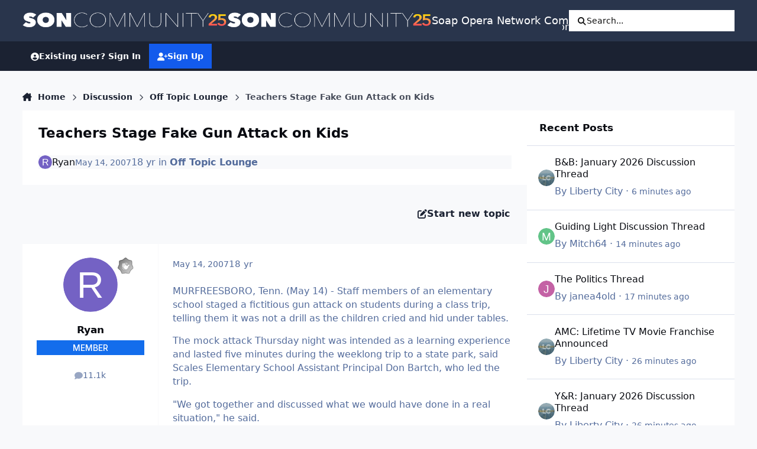

--- FILE ---
content_type: text/html;charset=UTF-8
request_url: https://boards.soapoperanetwork.com/topic/19059-teachers-stage-fake-gun-attack-on-kids/
body_size: 31659
content:
<!DOCTYPE html>
<html lang="en-US" dir="ltr" 

data-ips-path="/topic/19059-teachers-stage-fake-gun-attack-on-kids/"
data-ips-scheme='system'
data-ips-scheme-active='system'
data-ips-scheme-default='system'
data-ips-theme="9"
data-ips-scheme-toggle="true"


    data-ips-guest


data-ips-theme-setting-change-scheme='1'
data-ips-theme-setting-link-panels='0'
data-ips-theme-setting-nav-bar-icons='1'
data-ips-theme-setting-mobile-icons-location='header'
data-ips-theme-setting-mobile-footer-labels='1'
data-ips-theme-setting-sticky-sidebar='0'
data-ips-theme-setting-flip-sidebar='0'

data-ips-layout='default'



>
	<head data-ips-hook="head">
		<meta charset="utf-8">
		<title data-ips-hook="title">Teachers Stage Fake Gun Attack on Kids - Off Topic Lounge - Soap Opera Network Community</title>
		
		
		
		

	
	<script>(() => document.documentElement.setAttribute('data-ips-scheme', (window.matchMedia('(prefers-color-scheme:dark)').matches) ? 'dark':'light'))();</script>

		


	<script>
		(() => {
			function getCookie(n) {
				let v = `; ${document.cookie}`, parts = v.split(`; ${n}=`);
				if (parts.length === 2) return parts.pop().split(';').shift();
			}
			
			const s = getCookie('ips4_scheme_preference');
			if(!s || s === document.documentElement.getAttribute("data-ips-scheme-active")) return;
			if(s === "system"){
				document.documentElement.setAttribute('data-ips-scheme',(window.matchMedia('(prefers-color-scheme:dark)').matches)?'dark':'light');
			} else {
				document.documentElement.setAttribute("data-ips-scheme",s);
			}
			document.documentElement.setAttribute("data-ips-scheme-active",s);
		})();
	</script>

		
			<!-- Google tag (gtag.js) -->
<script async src="https://www.googletagmanager.com/gtag/js?id=G-Z82SRTH6N3"></script>
<script>
  window.dataLayer = window.dataLayer || [];
  function gtag(){dataLayer.push(arguments);}
  gtag('js', new Date());

  gtag('config', 'G-Z82SRTH6N3');
</script>
		
		
		
			<!-- Google Tag Manager -->
<script>(function(w,d,s,l,i){w[l]=w[l]||[];w[l].push({'gtm.start':
new Date().getTime(),event:'gtm.js'});var f=d.getElementsByTagName(s)[0],
j=d.createElement(s),dl=l!='dataLayer'?'&l='+l:'';j.async=true;j.src=
'https://www.googletagmanager.com/gtm.js?id='+i+dl;f.parentNode.insertBefore(j,f);
})(window,document,'script','dataLayer','GTM-T8FCXZX');</script>
<!-- End Google Tag Manager -->
		
		
		


	<!--!Font Awesome Free 6 by @fontawesome - https://fontawesome.com License - https://fontawesome.com/license/free Copyright 2024 Fonticons, Inc.-->
	<link rel='stylesheet' href='//boards.soapoperanetwork.com/applications/core/interface/static/fontawesome/css/all.min.css?v=6.7.2'>



	<link rel='stylesheet' href='//boards.soapoperanetwork.com/static/css/core_global_framework_framework.css?v=c358e40edf1768718586'>

	<link rel='stylesheet' href='//boards.soapoperanetwork.com/static/css/core_front_core.css?v=c358e40edf1768718586'>

	<link rel='stylesheet' href='//boards.soapoperanetwork.com/static/css/forums_front_forums.css?v=c358e40edf1768718586'>

	<link rel='stylesheet' href='//boards.soapoperanetwork.com/static/css/forums_front_topics.css?v=c358e40edf1768718586'>


<!-- Content Config CSS Properties -->
<style id="contentOptionsCSS">
    :root {
        --i-embed-max-width: 500px;
        --i-embed-default-width: 500px;
        --i-embed-media-max-width: 100%;
    }
</style>



	
	
	<style id="themeVariables">
		
			:root{

--set__i-position-user: 9;
--set__i-position-search: 6;
--set__i-nav-bar-icons: 1;
--set__logo-dark: url('https://boards.soapoperanetwork.com/uploads/set_resources_9/1109529143_6d538d11ecfced46f459ee300b5e80ec_SONCommunityLight25_f6cd0a.png');
--set__i-font-size: 15.5;
--set__i-user-content-font-size: 120;
--set__mobile-logo-light: url('https://boards.soapoperanetwork.com/uploads/set_resources_9/299394011_6d538d11ecfced46f459ee300b5e80ec_SONCommunityDark25_1f8a5d.png');
--set__mobile-logo-dark: url('https://boards.soapoperanetwork.com/uploads/set_resources_9/2008468980_6d538d11ecfced46f459ee300b5e80ec_SONCommunityLight25_a58ca4.png');
--set__i-mobile-icons-location: header;
--data-ips-theme-setting-mobile-icons-location: header;
--set__i-position-breadcrumb: 10;
--set__i-mobile-header--he: 50;
--set__i-sticky-sidebar: 0;
--set__i-header-primary--he: 70;
--set__i-link-panels: 0;
--set__i-design-border: 0;
--set__i-design-radius: 0;
--set__i-design-shadow: 0;
--light__i-color_root: var(--i-base-contrast_5);
--set__logo-light: url('https://boards.soapoperanetwork.com/uploads/set_resources_9/1120446790_6d538d11ecfced46f459ee300b5e80ec_SONCommunityLight25_e5d1c8.png');
--set__i-logo--he: 55;

}
		
	</style>

	
		<style id="themeCustomCSS">
			 .ipsIndicator{font-size:0.8em;}.ipsData__title .ipsIndicator{margin-inline-end:.06em;vertical-align:.2em;}.ipsBadge--prefix{margin-bottom:10px;}.ipsEntry__username{}.ipsEntry__group{background:#136DEC;color:#ffffff !important;display:inline-flex;align-items:center;justify-content:center;gap:.5em;text-align:center;font-family:inter;font-weight:500;text-transform:uppercase;min-height:1.8em;min-width:1.8em;overflow-wrap:anywhere;padding:0 .4em;font-size:max(.4em, 8px);border-radius:min(var(--i-design-radius), .4em);text-decoration:none !important;}#elGuestTerms{bottom:90px;}.ipsPageAction{transform:translateY(-180px);}#elFlashMessage{transform:translateY(-180px);}.cWidgetContainer__menu{bottom:200px;}.ipsBadge--highlightedGroup{display:none;}#ipsMultiQuoter{margin-bottom:400px;}.ipsEntry__group-image{margin-bottom:-15px;}.ipsTime__long{font-size:14px;}.ipsPageHeader__title{font-weight:900;font-size:23px;}
		</style>
	

	


		



	<meta name="viewport" content="width=device-width, initial-scale=1, viewport-fit=cover">
	<meta name="apple-mobile-web-app-status-bar-style" content="black-translucent">
	
	
		
		
			<meta property="og:image" content="https://boards.soapoperanetwork.com/uploads/monthly_2025_11/Soap-Opera-Network-YouTube-Bannercopy.jpg.2f5b42bcea84a532740361334b8cc953.jpg">
		
	
	
		<meta name="twitter:card" content="summary_large_image">
	
	
		
			<meta name="twitter:site" content="@SoapOperaNetwrk">
		
	
	
		
			
				
					<meta property="og:title" content="Teachers Stage Fake Gun Attack on Kids">
				
			
		
	
		
			
				
					<meta property="og:type" content="website">
				
			
		
	
		
			
				
					<meta property="og:url" content="https://boards.soapoperanetwork.com/topic/19059-teachers-stage-fake-gun-attack-on-kids/">
				
			
		
	
		
			
				
					<meta name="description" content="MURFREESBORO, Tenn. (May 14) - Staff members of an elementary school staged a fictitious gun attack on students during a class trip, telling them it was not a drill as the children cried and hid under tables. The mock attack Thursday night was intended as a learning experience and lasted five min...">
				
			
		
	
		
			
				
					<meta property="og:description" content="MURFREESBORO, Tenn. (May 14) - Staff members of an elementary school staged a fictitious gun attack on students during a class trip, telling them it was not a drill as the children cried and hid under tables. The mock attack Thursday night was intended as a learning experience and lasted five min...">
				
			
		
	
		
			
				
					<meta property="og:updated_time" content="2007-05-15T02:30:59Z">
				
			
		
	
		
			
				
					<meta property="og:site_name" content="Soap Opera Network Community">
				
			
		
	
		
			
				
					<meta property="og:locale" content="en_US">
				
			
		
	
	
		
			<link rel="canonical" href="https://boards.soapoperanetwork.com/topic/19059-teachers-stage-fake-gun-attack-on-kids/">
		
	
	
	
	
	
	<link rel="manifest" href="https://boards.soapoperanetwork.com/manifest.webmanifest/">
	
		<meta name="theme-color" content="#000000">
	
	

	
	
		
	
		
	
		
	
		
			<link rel="apple-touch-icon" href="https://boards.soapoperanetwork.com/uploads/monthly_2025_12/apple-touch-icon-180x180.png?v=1766267702">
		
	

	
	
		<meta name="apple-mobile-web-app-capable" content="yes">
		<meta name="mobile-web-app-capable" content="yes">
		
			
		
			
				
				
				<link rel="apple-touch-startup-image" media="screen and (device-width: 390px) and (device-height: 844px) and (-webkit-device-pixel-ratio: 3) and (orientation: portrait)" href="https://boards.soapoperanetwork.com/uploads/monthly_2025_12/apple-startup-1170x2532.png?v=1766267702">
			
		
			
				
				
				<link rel="apple-touch-startup-image" media="screen and (device-width: 428px) and (device-height: 926px) and (-webkit-device-pixel-ratio: 3) and (orientation: portrait)" href="https://boards.soapoperanetwork.com/uploads/monthly_2025_12/apple-startup-1284x2778.png?v=1766267702">
			
		
			
				
				
				<link rel="apple-touch-startup-image" media="screen and (device-width: 393px) and (device-height: 852px) and (-webkit-device-pixel-ratio: 3) and (orientation: portrait)" href="https://boards.soapoperanetwork.com/uploads/monthly_2025_12/apple-startup-1179x2556.png?v=1766267702">
			
		
			
				
				
				<link rel="apple-touch-startup-image" media="screen and (device-width: 430px) and (device-height: 932px) and (-webkit-device-pixel-ratio: 3) and (orientation: portrait)" href="https://boards.soapoperanetwork.com/uploads/monthly_2025_12/apple-startup-1290x2796.png?v=1766267702">
			
		
			
				
				
				<link rel="apple-touch-startup-image" media="screen and (device-width: 402px) and (device-height: 874px) and (-webkit-device-pixel-ratio: 3) and (orientation: portrait)" href="https://boards.soapoperanetwork.com/uploads/monthly_2025_12/apple-startup-1206x2622.png?v=1766267702">
			
		
			
				
				
				<link rel="apple-touch-startup-image" media="screen and (device-width: 440px) and (device-height: 956px) and (-webkit-device-pixel-ratio: 3) and (orientation: portrait)" href="https://boards.soapoperanetwork.com/uploads/monthly_2025_12/apple-startup-1320x2868.png?v=1766267702">
			
		
			
				
				
				<link rel="apple-touch-startup-image" media="screen and (device-width: 1024px) and (device-height: 1366px) and (-webkit-device-pixel-ratio: 2) and (orientation: portrait)" href="https://boards.soapoperanetwork.com/uploads/monthly_2025_12/apple-startup-2048x2732.png?v=1766267702">
			
		
			
				
				
				<link rel="apple-touch-startup-image" media="screen and (device-width: 1024px) and (device-height: 1366px) and (-webkit-device-pixel-ratio: 2) and (orientation: landscape)" href="https://boards.soapoperanetwork.com/uploads/monthly_2025_12/apple-startup-2732x2048.png?v=1766267702">
			
		
			
				
				
				<link rel="apple-touch-startup-image" media="screen and (device-width: 820px) and (device-height: 1180px) and (-webkit-device-pixel-ratio: 2) and (orientation: portrait)" href="https://boards.soapoperanetwork.com/uploads/monthly_2025_12/apple-startup-1640x2360.png?v=1766267702">
			
		
			
				
				
				<link rel="apple-touch-startup-image" media="screen and (device-width: 820px) and (device-height: 1180px) and (-webkit-device-pixel-ratio: 2) and (orientation: landscape)" href="https://boards.soapoperanetwork.com/uploads/monthly_2025_12/apple-startup-2360x1640.png?v=1766267702">
			
		
			
				
				
				<link rel="apple-touch-startup-image" media="screen and (device-width: 834px) and (device-height: 1194px) and (-webkit-device-pixel-ratio: 2) and (orientation: portrait)" href="https://boards.soapoperanetwork.com/uploads/monthly_2025_12/apple-startup-1668x2388.png?v=1766267702">
			
		
			
				
				
				<link rel="apple-touch-startup-image" media="screen and (device-width: 834px) and (device-height: 1194px) and (-webkit-device-pixel-ratio: 2) and (orientation: landscape)" href="https://boards.soapoperanetwork.com/uploads/monthly_2025_12/apple-startup-2388x1668.png?v=1766267702">
			
		
			
				
				
				<link rel="apple-touch-startup-image" media="screen and (device-width: 834px) and (device-height: 1112px) and (-webkit-device-pixel-ratio: 2) and (orientation: portrait)" href="https://boards.soapoperanetwork.com/uploads/monthly_2025_12/apple-startup-1668x2224.png?v=1766267702">
			
		
			
				
				
				<link rel="apple-touch-startup-image" media="screen and (device-width: 834px) and (device-height: 1112px) and (-webkit-device-pixel-ratio: 2) and (orientation: landscape)" href="https://boards.soapoperanetwork.com/uploads/monthly_2025_12/apple-startup-2224x1668.png?v=1766267702">
			
		
			
				
				
				<link rel="apple-touch-startup-image" media="screen and (device-width: 430px) and (device-height: 932px) and (-webkit-device-pixel-ratio: 2) and (orientation: portrait)" href="https://boards.soapoperanetwork.com/uploads/monthly_2025_12/apple-startup-1488x2266.png?v=1766267702">
			
		
	


		

	
	<link rel='icon' href='https://boards.soapoperanetwork.com/uploads/monthly_2025_11/c2_soapoperanetwork_favicon.png' type="image/png">

	</head>
	<body data-ips-hook="body" class="ipsApp ipsApp_front " data-contentClass="IPS\forums\Topic" data-controller="core.front.core.app" data-pageApp="forums" data-pageLocation="front" data-pageModule="forums" data-pageController="topic" data-id="19059" >
		<a href="#ipsLayout__main" class="ipsSkipToContent">Jump to content</a>
		
			<!-- Google Tag Manager (noscript) -->
<noscript><iframe src="https://www.googletagmanager.com/ns.html?id=GTM-T8FCXZX"
height="0" width="0" style="display:none;visibility:hidden"></iframe></noscript>
<!-- End Google Tag Manager (noscript) -->
		
		
		

<i-pull-to-refresh aria-hidden="true">
	<div class="iPullToRefresh"></div>
</i-pull-to-refresh>
		


	<i-pwa-install id="ipsPwaInstall">
		
		
			
		
			
		
			
		
			
				<img src="https://boards.soapoperanetwork.com/uploads/monthly_2025_12/apple-touch-icon-180x180.png" alt="" width="180" height="180" class="iPwaInstall__icon">
			
		
		<div class="iPwaInstall__content">
			<div class="iPwaInstall__title">View in the app</div>
			<p class="iPwaInstall__desc">A better way to browse. <strong>Learn more</strong>.</p>
		</div>
		<button type="button" class="iPwaInstall__learnMore" popovertarget="iPwaInstall__learnPopover">Learn more</button>
		<button type="button" class="iPwaInstall__dismiss" id="iPwaInstall__dismiss"><span aria-hidden="true">&times;</span><span class="ipsInvisible">Dismiss</span></button>
	</i-pwa-install>
	
	<i-card popover id="iPwaInstall__learnPopover">
		<button class="iCardDismiss" type="button" tabindex="-1" popovertarget="iPwaInstall__learnPopover" popovertargetaction="hide">Close</button>
		<div class="iCard">
			<div class="iCard__content iPwaInstallPopover">
				<div class="i-flex i-gap_2">
					
						
					
						
					
						
					
						
							<img src="https://boards.soapoperanetwork.com/uploads/monthly_2025_12/apple-touch-icon-180x180.png" alt="" width="180" height="180" class="iPwaInstallPopover__icon">
						
					
					<div class="i-flex_11 i-align-self_center">
						<div class="i-font-weight_700 i-color_hard">Soap Opera Network Community</div>
						<p>A full-screen app on your home screen with push notifications, badges and more.</p>
					</div>
				</div>

				<div class="iPwaInstallPopover__ios">
					<div class="iPwaInstallPopover__title">
						<svg xmlns="http://www.w3.org/2000/svg" viewBox="0 0 384 512"><path d="M318.7 268.7c-.2-36.7 16.4-64.4 50-84.8-18.8-26.9-47.2-41.7-84.7-44.6-35.5-2.8-74.3 20.7-88.5 20.7-15 0-49.4-19.7-76.4-19.7C63.3 141.2 4 184.8 4 273.5q0 39.3 14.4 81.2c12.8 36.7 59 126.7 107.2 125.2 25.2-.6 43-17.9 75.8-17.9 31.8 0 48.3 17.9 76.4 17.9 48.6-.7 90.4-82.5 102.6-119.3-65.2-30.7-61.7-90-61.7-91.9zm-56.6-164.2c27.3-32.4 24.8-61.9 24-72.5-24.1 1.4-52 16.4-67.9 34.9-17.5 19.8-27.8 44.3-25.6 71.9 26.1 2 49.9-11.4 69.5-34.3z"/></svg>
						<span>To install this app on iOS and iPadOS</span>
					</div>
					<ol class="ipsList ipsList--bullets i-color_soft i-margin-top_2">
						<li>Tap the <svg xmlns='http://www.w3.org/2000/svg' viewBox='0 0 416 550.4' class='iPwaInstallPopover__svg'><path d='M292.8 129.6 208 44.8l-84.8 84.8-22.4-22.4L208 0l107.2 107.2-22.4 22.4Z'/><path d='M192 22.4h32v336h-32v-336Z'/><path d='M368 550.4H48c-27.2 0-48-20.8-48-48v-288c0-27.2 20.8-48 48-48h112v32H48c-9.6 0-16 6.4-16 16v288c0 9.6 6.4 16 16 16h320c9.6 0 16-6.4 16-16v-288c0-9.6-6.4-16-16-16H256v-32h112c27.2 0 48 20.8 48 48v288c0 27.2-20.8 48-48 48Z'/></svg> Share icon in Safari</li>
						<li>Scroll the menu and tap <strong>Add to Home Screen</strong>.</li>
						<li>Tap <strong>Add</strong> in the top-right corner.</li>
					</ol>
				</div>
				<div class="iPwaInstallPopover__android">
					<div class="iPwaInstallPopover__title">
						<svg xmlns="http://www.w3.org/2000/svg" viewBox="0 0 576 512"><path d="M420.6 301.9a24 24 0 1 1 24-24 24 24 0 0 1 -24 24m-265.1 0a24 24 0 1 1 24-24 24 24 0 0 1 -24 24m273.7-144.5 47.9-83a10 10 0 1 0 -17.3-10h0l-48.5 84.1a301.3 301.3 0 0 0 -246.6 0L116.2 64.5a10 10 0 1 0 -17.3 10h0l47.9 83C64.5 202.2 8.2 285.6 0 384H576c-8.2-98.5-64.5-181.8-146.9-226.6"/></svg>
						<span>To install this app on Android</span>
					</div>
					<ol class="ipsList ipsList--bullets i-color_soft i-margin-top_2">
						<li>Tap the 3-dot menu (⋮) in the top-right corner of the browser.</li>
						<li>Tap <strong>Add to Home screen</strong> or <strong>Install app</strong>.</li>
						<li>Confirm by tapping <strong>Install</strong>.</li>
					</ol>
				</div>
			</div>
		</div>
	</i-card>

		
<script>
(function(w, d) {
 w.adthrive = w.adthrive || {};
 w.adthrive.cmd = w.adthrive.cmd || [];
 w.adthrive.plugin = 'adthrive-ads-1.0.43-manual';
 w.adthrive.host = 'ads.adthrive.com';
 var s = d.createElement('script');
 s.async = true;
 s.referrerpolicy='no-referrer-when-downgrade';
 s.src = 'https://' + w.adthrive.host + '/sites/603e9c672ced9f6949a649e3/ads.min.js?referrer=' + w.encodeURIComponent(w.location.href);
 var n = d.getElementsByTagName('script')[0];
 n.parentNode.insertBefore(s, n);
})(window, document);
</script>
      
<!-- Clarity tracking code for https://boards.soapoperanetwork.com/ -->
<script type="text/javascript">
    (function(c,l,a,r,i,t,y){
        c[a]=c[a]||function(){(c[a].q=c[a].q||[]).push(arguments)};
        t=l.createElement(r);t.async=1;t.src="https://www.clarity.ms/tag/"+i;
        y=l.getElementsByTagName(r)[0];y.parentNode.insertBefore(t,y);
    })(window, document, "clarity", "script", "7rjqjdrq4l");
</script>
		<div class="ipsLayout" id="ipsLayout" data-ips-hook="layout">
			
			<div class="ipsLayout__app" data-ips-hook="app">
				
				<div data-ips-hook="mobileHeader" class="ipsMobileHeader ipsResponsive_header--mobile">
					
<a href="https://boards.soapoperanetwork.com/" data-ips-hook="logo" class="ipsLogo ipsLogo--mobile" accesskey="1">
	
		

    
    
    
    <picture class='ipsLogo__image ipsLogo__image--light'>
        <source srcset="[data-uri]" media="(min-width: 980px)">
        <img src="https://boards.soapoperanetwork.com/uploads/set_resources_9/299394011_6d538d11ecfced46f459ee300b5e80ec_SONCommunityDark25_1f8a5d.png" width="600" height="50" alt='Soap Opera Network Community' data-ips-theme-image='mobile-logo-light'>
    </picture>

		

    
    
    
    <picture class='ipsLogo__image ipsLogo__image--dark'>
        <source srcset="[data-uri]" media="(min-width: 980px)">
        <img src="https://boards.soapoperanetwork.com/uploads/set_resources_9/2008468980_6d538d11ecfced46f459ee300b5e80ec_SONCommunityLight25_a58ca4.png" width="600" height="50" alt='Soap Opera Network Community' data-ips-theme-image='mobile-logo-dark'>
    </picture>

	
  	<div class="ipsLogo__text">
		<span class="ipsLogo__name" data-ips-theme-text="set__i-logo-text">Soap Opera Network Community</span>
		
			<span class="ipsLogo__slogan" data-ips-theme-text="set__i-logo-slogan"></span>
		
	</div>
</a>
					
<ul data-ips-hook="mobileNavHeader" class="ipsMobileNavIcons ipsResponsive_header--mobile">
	
		<li data-el="guest">
			<button type="button" class="ipsMobileNavIcons__button ipsMobileNavIcons__button--primary" aria-controls="ipsOffCanvas--guest" aria-expanded="false" data-ipscontrols>
				<span>Sign In</span>
			</button>
		</li>
	
	
	
		
			<li data-el="search">
				<button type="button" class="ipsMobileNavIcons__button" aria-controls="ipsOffCanvas--search" aria-expanded="false" data-ipscontrols>
					<svg xmlns="http://www.w3.org/2000/svg" height="16" width="16" viewbox="0 0 512 512"><path d="M416 208c0 45.9-14.9 88.3-40 122.7L502.6 457.4c12.5 12.5 12.5 32.8 0 45.3s-32.8 12.5-45.3 0L330.7 376c-34.4 25.2-76.8 40-122.7 40C93.1 416 0 322.9 0 208S93.1 0 208 0S416 93.1 416 208zM208 352a144 144 0 1 0 0-288 144 144 0 1 0 0 288z"></path></svg>
					<span class="ipsInvisible">Search</span>
				</button>
			</li>
		
	
    

	
	
		<li data-el="more">
			<button type="button" class="ipsMobileNavIcons__button" aria-controls="ipsOffCanvas--navigation" aria-expanded="false" data-ipscontrols>
				<svg xmlns="http://www.w3.org/2000/svg" height="16" width="14" viewbox="0 0 448 512"><path d="M0 96C0 78.3 14.3 64 32 64H416c17.7 0 32 14.3 32 32s-14.3 32-32 32H32C14.3 128 0 113.7 0 96zM0 256c0-17.7 14.3-32 32-32H416c17.7 0 32 14.3 32 32s-14.3 32-32 32H32c-17.7 0-32-14.3-32-32zM448 416c0 17.7-14.3 32-32 32H32c-17.7 0-32-14.3-32-32s14.3-32 32-32H416c17.7 0 32 14.3 32 32z"></path></svg>
				<span class="ipsInvisible">Menu</span>
				
                
			</button>
		</li>
	
</ul>
				</div>
				
				


				
					
<nav class="ipsBreadcrumb ipsBreadcrumb--mobile ipsResponsive_header--mobile" aria-label="Breadcrumbs" >
	<ol itemscope itemtype="https://schema.org/BreadcrumbList" class="ipsBreadcrumb__list">
		<li itemprop="itemListElement" itemscope itemtype="https://schema.org/ListItem">
			<a title="Home" href="https://boards.soapoperanetwork.com/" itemprop="item">
				<i class="fa-solid fa-house-chimney"></i> <span itemprop="name">Home</span>
			</a>
			<meta itemprop="position" content="1">
		</li>
		
		
		
			
				<li itemprop="itemListElement" itemscope itemtype="https://schema.org/ListItem">
					<a href="https://boards.soapoperanetwork.com/forum/10-discussion/" itemprop="item">
						<span itemprop="name">Discussion </span>
					</a>
					<meta itemprop="position" content="2">
				</li>
			
			
		
			
				<li itemprop="itemListElement" itemscope itemtype="https://schema.org/ListItem">
					<a href="https://boards.soapoperanetwork.com/forum/15-off-topic-lounge/" itemprop="item">
						<span itemprop="name">Off Topic Lounge </span>
					</a>
					<meta itemprop="position" content="3">
				</li>
			
			
		
			
				<li aria-current="location" itemprop="itemListElement" itemscope itemtype="https://schema.org/ListItem">
					<span itemprop="name">Teachers Stage Fake Gun Attack on Kids</span>
					<meta itemprop="position" content="4">
				</li>
			
			
		
	</ol>
	<ul class="ipsBreadcrumb__feed" data-ips-hook="feed">
		
		<li >
			<a data-action="defaultStream" href="https://boards.soapoperanetwork.com/discover/" ><i class="fa-regular fa-file-lines"></i> <span data-role="defaultStreamName">All Activity</span></a>
		</li>
	</ul>
</nav>
				
				
					<header data-ips-hook="header" class="ipsHeader ipsResponsive_header--desktop">
						
						
							<div data-ips-hook="primaryHeader" class="ipsHeader__primary" >
								<div class="ipsWidth ipsHeader__align">
									<div data-ips-header-position="4" class="ipsHeader__start">


	
		<div data-ips-header-content='logo'>
			<!-- logo -->
			
				
<a href="https://boards.soapoperanetwork.com/" data-ips-hook="logo" class="ipsLogo ipsLogo--desktop" accesskey="1">
	
		

    
    
    
    <picture class='ipsLogo__image ipsLogo__image--light'>
        <source srcset="[data-uri]" media="(max-width: 979px)">
        <img src="https://boards.soapoperanetwork.com/uploads/set_resources_9/1120446790_6d538d11ecfced46f459ee300b5e80ec_SONCommunityLight25_e5d1c8.png" width="600" height="50" alt='Soap Opera Network Community' data-ips-theme-image='logo-light'>
    </picture>

		

    
    
    
    <picture class='ipsLogo__image ipsLogo__image--dark'>
        <source srcset="[data-uri]" media="(max-width: 979px)">
        <img src="https://boards.soapoperanetwork.com/uploads/set_resources_9/1109529143_6d538d11ecfced46f459ee300b5e80ec_SONCommunityLight25_f6cd0a.png" width="600" height="50" alt='Soap Opera Network Community' data-ips-theme-image='logo-dark'>
    </picture>

	
  	<div class="ipsLogo__text">
		<span class="ipsLogo__name" data-ips-theme-text="set__i-logo-text">Soap Opera Network Community</span>
		
			<span class="ipsLogo__slogan" data-ips-theme-text="set__i-logo-slogan"></span>
		
	</div>
</a>
			
			
			    
			    
			    
			    
			
		</div>
	

	

	

	

	
</div>
									<div data-ips-header-position="5" class="ipsHeader__center">


	

	
		<div data-ips-header-content='navigation'>
			<!-- navigation -->
			
			
			    
				    


<nav data-ips-hook="navBar" class="ipsNav" aria-label="Primary">
	<i-navigation-menu>
		<ul class="ipsNavBar" data-role="menu">
			


	
		
		
		
		<li  data-id="15"  data-navApp="core" data-navExt="CustomItem" >
			
			
				
					<a href="https://www.soapoperanetwork.com"  data-navItem-id="15" >
						<span class="ipsNavBar__icon" aria-hidden="true">
							
								<i class="fa-solid fa-newspaper"></i>
							
						</span>
						<span class="ipsNavBar__text">
							<span class="ipsNavBar__label">SOAPSLINE</span>
						</span>
					</a>
				
			
		</li>
	

	
		
		
			
		
		
		<li  data-id="8" data-active data-navApp="forums" data-navExt="Forums" >
			
			
				
					<a href="https://boards.soapoperanetwork.com"  data-navItem-id="8" aria-current="page">
						<span class="ipsNavBar__icon" aria-hidden="true">
							
								<i class="fa-solid" style="--icon:'\f075'"></i>
							
						</span>
						<span class="ipsNavBar__text">
							<span class="ipsNavBar__label">Forums</span>
						</span>
					</a>
				
			
		</li>
	

	
		
		
		
		<li  data-id="37"  data-navApp="cms" data-navExt="Pages" >
			
			
				
					<a href="https://boards.soapoperanetwork.com/features/"  data-navItem-id="37" >
						<span class="ipsNavBar__icon" aria-hidden="true">
							
								<i class="fa-solid fa-list-ul"></i>
							
						</span>
						<span class="ipsNavBar__text">
							<span class="ipsNavBar__label">Features</span>
						</span>
					</a>
				
			
		</li>
	

	
		
		
		
		<li  data-id="35"  data-navApp="blog" data-navExt="Blogs" >
			
			
				
					<a href="https://boards.soapoperanetwork.com/blogs/"  data-navItem-id="35" >
						<span class="ipsNavBar__icon" aria-hidden="true">
							
								<i class="fa-solid" style="--icon:'\f044'"></i>
							
						</span>
						<span class="ipsNavBar__text">
							<span class="ipsNavBar__label">Blogs</span>
						</span>
					</a>
				
			
		</li>
	

	
		
		
		
		<li  data-id="14"  data-navApp="core" data-navExt="OnlineUsers" >
			
			
				
					<a href="https://boards.soapoperanetwork.com/online/"  data-navItem-id="14" >
						<span class="ipsNavBar__icon" aria-hidden="true">
							
								<i class="fa-solid" style="--icon:'\f017'"></i>
							
						</span>
						<span class="ipsNavBar__text">
							<span class="ipsNavBar__label">Online Users</span>
						</span>
					</a>
				
			
		</li>
	

	
		
		
		
		<li  data-id="2"  data-navApp="core" data-navExt="Menu" >
			
			
				
					<button aria-expanded="false" aria-controls="elNavSecondary_2" data-ipscontrols type="button">
						<span class="ipsNavBar__icon" aria-hidden="true">
							
								<i class="fa-solid" style="--icon:'\f1c5'"></i>
							
						</span>
						<span class="ipsNavBar__text">
							<span class="ipsNavBar__label">Activity</span>
							<i class="fa-solid fa-angle-down"></i>
						</span>
					</button>
					
						<ul class='ipsNav__dropdown' id='elNavSecondary_2' data-ips-hidden-light-dismiss hidden>
							


	
		
		
		
		<li  data-id="3"  data-navApp="core" data-navExt="AllActivity" >
			
			
				
					<a href="https://boards.soapoperanetwork.com/discover/"  data-navItem-id="3" >
						<span class="ipsNavBar__icon" aria-hidden="true">
							
								<i class="fa-solid" style="--icon:'\f0ca'"></i>
							
						</span>
						<span class="ipsNavBar__text">
							<span class="ipsNavBar__label">All Activity</span>
						</span>
					</a>
				
			
		</li>
	

	

	

	

	
		
		
		
		<li  data-id="7"  data-navApp="core" data-navExt="Search" >
			
			
				
					<a href="https://boards.soapoperanetwork.com/search/"  data-navItem-id="7" >
						<span class="ipsNavBar__icon" aria-hidden="true">
							
								<i class="fa-solid" style="--icon:'\f002'"></i>
							
						</span>
						<span class="ipsNavBar__text">
							<span class="ipsNavBar__label">Search</span>
						</span>
					</a>
				
			
		</li>
	

						</ul>
					
				
			
		</li>
	

	
		
		
		
		<li  data-id="16"  data-navApp="core" data-navExt="YourActivityStreamsItem" data-streamid='16'>
			
			
				
					<a href="https://boards.soapoperanetwork.com/discover/unread/"  data-navItem-id="16" >
						<span class="ipsNavBar__icon" aria-hidden="true">
							
								<i class="fa-solid" style="--icon:'\f1ea'"></i>
							
						</span>
						<span class="ipsNavBar__text">
							<span class="ipsNavBar__label">Unread Content</span>
						</span>
					</a>
				
			
		</li>
	

	
		
		
		
		<li  data-id="13"  data-navApp="core" data-navExt="StaffDirectory" >
			
			
				
					<a href="https://boards.soapoperanetwork.com/staff/"  data-navItem-id="13" >
						<span class="ipsNavBar__icon" aria-hidden="true">
							
								<i class="fa-solid" style="--icon:'\f2bb'"></i>
							
						</span>
						<span class="ipsNavBar__text">
							<span class="ipsNavBar__label">Staff</span>
						</span>
					</a>
				
			
		</li>
	

	
		
		
		
		<li  data-id="34"  data-navApp="core" data-navExt="CustomItem" >
			
			
				
					<a href="https://boards.soapoperanetwork.com/terms/"  data-navItem-id="34" >
						<span class="ipsNavBar__icon" aria-hidden="true">
							
								<i class="fa-solid" style="--icon:'\f1c5'"></i>
							
						</span>
						<span class="ipsNavBar__text">
							<span class="ipsNavBar__label">Terms of Service / Registration Policy</span>
						</span>
					</a>
				
			
		</li>
	

	
		
		
		
		<li  data-id="38"  data-navApp="downloads" data-navExt="Downloads" >
			
			
				
					<a href="https://boards.soapoperanetwork.com/files/"  data-navItem-id="38" >
						<span class="ipsNavBar__icon" aria-hidden="true">
							
								<i class="fa-solid" style="--icon:'\f019'"></i>
							
						</span>
						<span class="ipsNavBar__text">
							<span class="ipsNavBar__label">Downloads</span>
						</span>
					</a>
				
			
		</li>
	

	
		
		
		
		<li  data-id="39"  data-navApp="core" data-navExt="Menu" >
			
			
				
					<button aria-expanded="false" aria-controls="elNavSecondary_39" data-ipscontrols type="button">
						<span class="ipsNavBar__icon" aria-hidden="true">
							
								<i class="fa-solid fa-cart-shopping"></i>
							
						</span>
						<span class="ipsNavBar__text">
							<span class="ipsNavBar__label">Store</span>
							<i class="fa-solid fa-angle-down"></i>
						</span>
					</button>
					
						<ul class='ipsNav__dropdown' id='elNavSecondary_39' data-ips-hidden-light-dismiss hidden>
							


	
		
		
		
		<li  data-id="40"  data-navApp="nexus" data-navExt="Store" >
			
			
				
					<a href="https://boards.soapoperanetwork.com/store/"  data-navItem-id="40" >
						<span class="ipsNavBar__icon" aria-hidden="true">
							
								<i class="fa-solid" style="--icon:'\f07a'"></i>
							
						</span>
						<span class="ipsNavBar__text">
							<span class="ipsNavBar__label">Store</span>
						</span>
					</a>
				
			
		</li>
	

	

	

	

	

	

	

						</ul>
					
				
			
		</li>
	

			<li data-role="moreLi" hidden>
				<button aria-expanded="false" aria-controls="nav__more" data-ipscontrols type="button">
					<span class="ipsNavBar__icon" aria-hidden="true">
						<i class="fa-solid fa-bars"></i>
					</span>
					<span class="ipsNavBar__text">
						<span class="ipsNavBar__label">More</span>
						<i class="fa-solid fa-angle-down"></i>
					</span>
				</button>
				<ul class="ipsNav__dropdown" id="nav__more" data-role="moreMenu" data-ips-hidden-light-dismiss hidden></ul>
			</li>
		</ul>
		<div class="ipsNavPriority js-ipsNavPriority" aria-hidden="true">
			<ul class="ipsNavBar" data-role="clone">
				<li data-role="moreLiClone">
					<button aria-expanded="false" aria-controls="nav__more" data-ipscontrols type="button">
						<span class="ipsNavBar__icon" aria-hidden="true">
							<i class="fa-solid fa-bars"></i>
						</span>
						<span class="ipsNavBar__text">
							<span class="ipsNavBar__label">More</span>
							<i class="fa-solid fa-angle-down"></i>
						</span>
					</button>
				</li>
				


	
		
		
		
		<li  data-id="15"  data-navApp="core" data-navExt="CustomItem" >
			
			
				
					<a href="https://www.soapoperanetwork.com"  data-navItem-id="15" >
						<span class="ipsNavBar__icon" aria-hidden="true">
							
								<i class="fa-solid fa-newspaper"></i>
							
						</span>
						<span class="ipsNavBar__text">
							<span class="ipsNavBar__label">SOAPSLINE</span>
						</span>
					</a>
				
			
		</li>
	

	
		
		
			
		
		
		<li  data-id="8" data-active data-navApp="forums" data-navExt="Forums" >
			
			
				
					<a href="https://boards.soapoperanetwork.com"  data-navItem-id="8" aria-current="page">
						<span class="ipsNavBar__icon" aria-hidden="true">
							
								<i class="fa-solid" style="--icon:'\f075'"></i>
							
						</span>
						<span class="ipsNavBar__text">
							<span class="ipsNavBar__label">Forums</span>
						</span>
					</a>
				
			
		</li>
	

	
		
		
		
		<li  data-id="37"  data-navApp="cms" data-navExt="Pages" >
			
			
				
					<a href="https://boards.soapoperanetwork.com/features/"  data-navItem-id="37" >
						<span class="ipsNavBar__icon" aria-hidden="true">
							
								<i class="fa-solid fa-list-ul"></i>
							
						</span>
						<span class="ipsNavBar__text">
							<span class="ipsNavBar__label">Features</span>
						</span>
					</a>
				
			
		</li>
	

	
		
		
		
		<li  data-id="35"  data-navApp="blog" data-navExt="Blogs" >
			
			
				
					<a href="https://boards.soapoperanetwork.com/blogs/"  data-navItem-id="35" >
						<span class="ipsNavBar__icon" aria-hidden="true">
							
								<i class="fa-solid" style="--icon:'\f044'"></i>
							
						</span>
						<span class="ipsNavBar__text">
							<span class="ipsNavBar__label">Blogs</span>
						</span>
					</a>
				
			
		</li>
	

	
		
		
		
		<li  data-id="14"  data-navApp="core" data-navExt="OnlineUsers" >
			
			
				
					<a href="https://boards.soapoperanetwork.com/online/"  data-navItem-id="14" >
						<span class="ipsNavBar__icon" aria-hidden="true">
							
								<i class="fa-solid" style="--icon:'\f017'"></i>
							
						</span>
						<span class="ipsNavBar__text">
							<span class="ipsNavBar__label">Online Users</span>
						</span>
					</a>
				
			
		</li>
	

	
		
		
		
		<li  data-id="2"  data-navApp="core" data-navExt="Menu" >
			
			
				
					<button aria-expanded="false" aria-controls="elNavSecondary_2" data-ipscontrols type="button">
						<span class="ipsNavBar__icon" aria-hidden="true">
							
								<i class="fa-solid" style="--icon:'\f1c5'"></i>
							
						</span>
						<span class="ipsNavBar__text">
							<span class="ipsNavBar__label">Activity</span>
							<i class="fa-solid fa-angle-down"></i>
						</span>
					</button>
					
				
			
		</li>
	

	
		
		
		
		<li  data-id="16"  data-navApp="core" data-navExt="YourActivityStreamsItem" data-streamid='16'>
			
			
				
					<a href="https://boards.soapoperanetwork.com/discover/unread/"  data-navItem-id="16" >
						<span class="ipsNavBar__icon" aria-hidden="true">
							
								<i class="fa-solid" style="--icon:'\f1ea'"></i>
							
						</span>
						<span class="ipsNavBar__text">
							<span class="ipsNavBar__label">Unread Content</span>
						</span>
					</a>
				
			
		</li>
	

	
		
		
		
		<li  data-id="13"  data-navApp="core" data-navExt="StaffDirectory" >
			
			
				
					<a href="https://boards.soapoperanetwork.com/staff/"  data-navItem-id="13" >
						<span class="ipsNavBar__icon" aria-hidden="true">
							
								<i class="fa-solid" style="--icon:'\f2bb'"></i>
							
						</span>
						<span class="ipsNavBar__text">
							<span class="ipsNavBar__label">Staff</span>
						</span>
					</a>
				
			
		</li>
	

	
		
		
		
		<li  data-id="34"  data-navApp="core" data-navExt="CustomItem" >
			
			
				
					<a href="https://boards.soapoperanetwork.com/terms/"  data-navItem-id="34" >
						<span class="ipsNavBar__icon" aria-hidden="true">
							
								<i class="fa-solid" style="--icon:'\f1c5'"></i>
							
						</span>
						<span class="ipsNavBar__text">
							<span class="ipsNavBar__label">Terms of Service / Registration Policy</span>
						</span>
					</a>
				
			
		</li>
	

	
		
		
		
		<li  data-id="38"  data-navApp="downloads" data-navExt="Downloads" >
			
			
				
					<a href="https://boards.soapoperanetwork.com/files/"  data-navItem-id="38" >
						<span class="ipsNavBar__icon" aria-hidden="true">
							
								<i class="fa-solid" style="--icon:'\f019'"></i>
							
						</span>
						<span class="ipsNavBar__text">
							<span class="ipsNavBar__label">Downloads</span>
						</span>
					</a>
				
			
		</li>
	

	
		
		
		
		<li  data-id="39"  data-navApp="core" data-navExt="Menu" >
			
			
				
					<button aria-expanded="false" aria-controls="elNavSecondary_39" data-ipscontrols type="button">
						<span class="ipsNavBar__icon" aria-hidden="true">
							
								<i class="fa-solid fa-cart-shopping"></i>
							
						</span>
						<span class="ipsNavBar__text">
							<span class="ipsNavBar__label">Store</span>
							<i class="fa-solid fa-angle-down"></i>
						</span>
					</button>
					
				
			
		</li>
	

			</ul>
		</div>
	</i-navigation-menu>
</nav>
			    
			    
			    
			    
			
		</div>
	

	

	

	
</div>
									<div data-ips-header-position="6" class="ipsHeader__end">


	

	

	

	

	
		<div data-ips-header-content='search'>
			<!-- search -->
			
			
			    
			    
			    
			    
				    

	<button class='ipsSearchPseudo' popovertarget="ipsSearchDialog" type="button">
		<i class="fa-solid fa-magnifying-glass"></i>
		<span>Search...</span>
	</button>

			    
			
		</div>
	
</div>
								</div>
							</div>
						
						
							<div data-ips-hook="secondaryHeader" class="ipsHeader__secondary" >
								<div class="ipsWidth ipsHeader__align">
									<div data-ips-header-position="7" class="ipsHeader__start">


	

	

	

	

	
</div>
									<div data-ips-header-position="8" class="ipsHeader__center">


	

	

	

	

	
</div>
									<div data-ips-header-position="9" class="ipsHeader__end">


	

	

	
		<div data-ips-header-content='user'>
			<!-- user -->
			
			
			    
			    
				    

	<ul id="elUserNav" data-ips-hook="userBarGuest" class="ipsUserNav ipsUserNav--guest">
        
		
        
        
        
            
            <li id="elSignInLink" data-el="sign-in">
                <button type="button" id="elUserSignIn" popovertarget="elUserSignIn_menu" class="ipsUserNav__link">
                	<i class="fa-solid fa-circle-user"></i>
                	<span class="ipsUserNav__text">Existing user? Sign In</span>
                </button>                
                
<i-dropdown popover id="elUserSignIn_menu">
	<div class="iDropdown">
		<form accept-charset='utf-8' method='post' action='https://boards.soapoperanetwork.com/login/'>
			<input type="hidden" name="csrfKey" value="b7180674b12efc82432de115dd21b74d">
			<input type="hidden" name="ref" value="aHR0cHM6Ly9ib2FyZHMuc29hcG9wZXJhbmV0d29yay5jb20vdG9waWMvMTkwNTktdGVhY2hlcnMtc3RhZ2UtZmFrZS1ndW4tYXR0YWNrLW9uLWtpZHMv">
			<div data-role="loginForm">
				
				
				
					
<div class="">
	<h4 class="ipsTitle ipsTitle--h3 i-padding_2 i-padding-bottom_0 i-color_hard">Sign In</h4>
	<ul class='ipsForm ipsForm--vertical ipsForm--login-popup'>
		<li class="ipsFieldRow ipsFieldRow--noLabel ipsFieldRow--fullWidth">
			<label class="ipsFieldRow__label" for="login_popup_email">Email Address</label>
			<div class="ipsFieldRow__content">
                <input type="email" class='ipsInput ipsInput--text' placeholder="Email Address" name="auth" autocomplete="email" id='login_popup_email'>
			</div>
		</li>
		<li class="ipsFieldRow ipsFieldRow--noLabel ipsFieldRow--fullWidth">
			<label class="ipsFieldRow__label" for="login_popup_password">Password</label>
			<div class="ipsFieldRow__content">
				<input type="password" class='ipsInput ipsInput--text' placeholder="Password" name="password" autocomplete="current-password" id='login_popup_password'>
			</div>
		</li>
		<li class="ipsFieldRow ipsFieldRow--checkbox">
			<input type="checkbox" name="remember_me" id="remember_me_checkbox_popup" value="1" checked class="ipsInput ipsInput--toggle">
			<div class="ipsFieldRow__content">
				<label class="ipsFieldRow__label" for="remember_me_checkbox_popup">Remember me</label>
				<div class="ipsFieldRow__desc">Not recommended on shared computers</div>
			</div>
		</li>
		<li class="ipsSubmitRow">
			<button type="submit" name="_processLogin" value="usernamepassword" class="ipsButton ipsButton--primary i-width_100p">Sign In</button>
			
				<p class="i-color_soft i-link-color_inherit i-font-weight_500 i-font-size_-1 i-margin-top_2">
					
						<a href='https://boards.soapoperanetwork.com/lostpassword/' data-ipsDialog data-ipsDialog-title='Forgot your password?'>
					
					Forgot your password?</a>
				</p>
			
		</li>
	</ul>
</div>
				
			</div>
		</form>
	</div>
</i-dropdown>
            </li>
            
        
		
			<li data-el="sign-up">
				
					<a href="https://boards.soapoperanetwork.com/register/" class="ipsUserNav__link ipsUserNav__link--sign-up" data-ipsdialog data-ipsdialog-size="narrow" data-ipsdialog-title="Sign Up"  id="elRegisterButton">
						<i class="fa-solid fa-user-plus"></i>
						<span class="ipsUserNav__text">Sign Up</span>
					</a>
				
			</li>
		
		

    <li class='ipsHide' id='elCart_container'></li>

	</ul>

			    
			    
			    
			
		</div>
	

	

	
</div>
								</div>
							</div>
						
					</header>
				
				<main data-ips-hook="main" class="ipsLayout__main" id="ipsLayout__main" tabindex="-1">
					<div class="ipsWidth ipsWidth--main-content">
						<div class="ipsContentWrap">
							
								<div class="ipsHeaderExtra ipsResponsive_header--desktop" >
									<div data-ips-header-position="10" class="ipsHeaderExtra__start">


	

	

	

	
		<div data-ips-header-content='breadcrumb'>
			<!-- breadcrumb -->
			
			
			    
			    
			    
				    
<nav class="ipsBreadcrumb ipsBreadcrumb--top " aria-label="Breadcrumbs" >
	<ol itemscope itemtype="https://schema.org/BreadcrumbList" class="ipsBreadcrumb__list">
		<li itemprop="itemListElement" itemscope itemtype="https://schema.org/ListItem">
			<a title="Home" href="https://boards.soapoperanetwork.com/" itemprop="item">
				<i class="fa-solid fa-house-chimney"></i> <span itemprop="name">Home</span>
			</a>
			<meta itemprop="position" content="1">
		</li>
		
		
		
			
				<li itemprop="itemListElement" itemscope itemtype="https://schema.org/ListItem">
					<a href="https://boards.soapoperanetwork.com/forum/10-discussion/" itemprop="item">
						<span itemprop="name">Discussion </span>
					</a>
					<meta itemprop="position" content="2">
				</li>
			
			
		
			
				<li itemprop="itemListElement" itemscope itemtype="https://schema.org/ListItem">
					<a href="https://boards.soapoperanetwork.com/forum/15-off-topic-lounge/" itemprop="item">
						<span itemprop="name">Off Topic Lounge </span>
					</a>
					<meta itemprop="position" content="3">
				</li>
			
			
		
			
				<li aria-current="location" itemprop="itemListElement" itemscope itemtype="https://schema.org/ListItem">
					<span itemprop="name">Teachers Stage Fake Gun Attack on Kids</span>
					<meta itemprop="position" content="4">
				</li>
			
			
		
	</ol>
	<ul class="ipsBreadcrumb__feed" data-ips-hook="feed">
		
		<li >
			<a data-action="defaultStream" href="https://boards.soapoperanetwork.com/discover/" ><i class="fa-regular fa-file-lines"></i> <span data-role="defaultStreamName">All Activity</span></a>
		</li>
	</ul>
</nav>
			    
			    
			
		</div>
	

	
</div>
									<div data-ips-header-position="11" class="ipsHeaderExtra__center">


	

	

	

	

	
</div>
									<div data-ips-header-position="12" class="ipsHeaderExtra__end">


	

	

	

	

	
</div>
								</div>
							
							

							<div class="ipsLayout__columns">
								<section data-ips-hook="primaryColumn" class="ipsLayout__primary-column">
									
									
									
                                    
									

	





    
    

									




<!-- Start #ipsTopicView -->
<div class="ipsBlockSpacer" id="ipsTopicView" data-ips-topic-ui="traditional" data-ips-topic-first-page="true" data-ips-topic-comments="all">




<div class="ipsBox ipsBox--topicHeader ipsPull">
	<header class="ipsPageHeader">
		<div class="ipsPageHeader__row">
			<div data-ips-hook="header" class="ipsPageHeader__primary">
				<div class="ipsPageHeader__title">
					
						<h1 data-ips-hook="title">Teachers Stage Fake Gun Attack on Kids</h1>
					
					<div data-ips-hook="badges" class="ipsBadges">
						
					</div>
				</div>
				
				
			</div>
			
		</div>
		
		
			<!-- PageHeader footer is only shown in traditional view -->
			<div class="ipsPageHeader__row ipsPageHeader__row--footer">
				<div class="ipsPageHeader__primary">
					<div class="ipsPhotoPanel ipsPhotoPanel--inline">
						


	<a data-ips-hook="userPhotoWithUrl" href="https://boards.soapoperanetwork.com/profile/12-ryan/" rel="nofollow" data-ipshover data-ipshover-width="370" data-ipshover-target="https://boards.soapoperanetwork.com/profile/12-ryan/?do=hovercard"  class="ipsUserPhoto ipsUserPhoto--fluid" title="Go to Ryan's profile" data-group="3" aria-hidden="true" tabindex="-1">
		<img src="data:image/svg+xml,%3Csvg%20xmlns%3D%22http%3A%2F%2Fwww.w3.org%2F2000%2Fsvg%22%20viewBox%3D%220%200%201024%201024%22%20style%3D%22background%3A%237462c4%22%3E%3Cg%3E%3Ctext%20text-anchor%3D%22middle%22%20dy%3D%22.35em%22%20x%3D%22512%22%20y%3D%22512%22%20fill%3D%22%23ffffff%22%20font-size%3D%22700%22%20font-family%3D%22-apple-system%2C%20BlinkMacSystemFont%2C%20Roboto%2C%20Helvetica%2C%20Arial%2C%20sans-serif%22%3ER%3C%2Ftext%3E%3C%2Fg%3E%3C%2Fsvg%3E" alt="Ryan" loading="lazy">
	</a>

						<div data-ips-hook="topicHeaderMetaData" class="ipsPhotoPanel__text">
							<div class="ipsPhotoPanel__primary">


<a href='https://boards.soapoperanetwork.com/profile/12-ryan/' rel="nofollow" data-ipsHover data-ipsHover-width='370' data-ipsHover-target='https://boards.soapoperanetwork.com/profile/12-ryan/?do=hovercard&amp;referrer=https%253A%252F%252Fboards.soapoperanetwork.com%252Ftopic%252F19059-teachers-stage-fake-gun-attack-on-kids%252F' title="Go to Ryan's profile" class="ipsUsername" translate="no">Ryan</a></div>
							<div class="ipsPhotoPanel__secondary"><time datetime='2007-05-14T15:58:54Z' title='05/14/2007 03:58  PM' data-short='18 yr' class='ipsTime ipsTime--long'><span class='ipsTime__long'>May 14, 2007</span><span class='ipsTime__short'>18 yr</span></time> in <a href="https://boards.soapoperanetwork.com/forum/15-off-topic-lounge/" class="i-font-weight_600">Off Topic Lounge</a></div>
						</div>
					</div>
				</div>
				
			</div>
		
	</header>

	

</div>

<!-- Large topic warnings -->






<!-- These can be hidden on traditional first page using <div data-ips-hide="traditional-first"> -->


<!-- Content messages -->









<div class="i-flex i-flex-wrap_wrap-reverse i-align-items_center i-gap_3">

	<!-- All replies / Helpful Replies: This isn't shown on the first page, due to data-ips-hide="traditional-first" -->
	

	<!-- Start new topic, Reply to topic: Shown on all views -->
	<ul data-ips-hook="topicMainButtons" class="i-flex_11 ipsButtons ipsButtons--main">
		<li>
			
		</li>
		
			<li>
				<a href="https://boards.soapoperanetwork.com/forum/15-off-topic-lounge/?do=add" rel="nofollow" class="ipsButton ipsButton--text" title="Start a new topic in this forum"><i class="fa-solid fa-pen-to-square"></i><span>Start new topic</span></a>
			</li>
		
		
	</ul>
</div>





<section data-controller='core.front.core.recommendedComments' data-url='https://boards.soapoperanetwork.com/topic/19059-teachers-stage-fake-gun-attack-on-kids/?recommended=comments' class='ipsBox ipsBox--featuredComments ipsRecommendedComments ipsHide'>
	<div data-role="recommendedComments">
		<header class='ipsBox__header'>
			<h2>Featured Replies</h2>
			

<div class='ipsCarouselNav ' data-ipscarousel='topic-featured-posts' >
	<button class='ipsCarouselNav__button' data-carousel-arrow='prev'><span class="ipsInvisible">Previous carousel slide</span><i class='fa-ips' aria-hidden='true'></i></button>
	<button class='ipsCarouselNav__button' data-carousel-arrow='next'><span class="ipsInvisible">Next carousel slide</span><i class='fa-ips' aria-hidden='true'></i></button>
</div>
		</header>
		
	</div>
</section>

<div id="comments" data-controller="core.front.core.commentFeed,forums.front.topic.view, core.front.core.ignoredComments" data-autopoll data-baseurl="https://boards.soapoperanetwork.com/topic/19059-teachers-stage-fake-gun-attack-on-kids/" data-lastpage data-feedid="forums-ips_forums_topic-19059" class="cTopic ipsBlockSpacer" data-follow-area-id="topic-19059">

	<div data-ips-hook="topicPostFeed" id="elPostFeed" class="ipsEntries ipsPull ipsEntries--topic" data-role="commentFeed" data-controller="core.front.core.moderation" >

		
		<form action="https://boards.soapoperanetwork.com/topic/19059-teachers-stage-fake-gun-attack-on-kids/?csrfKey=b7180674b12efc82432de115dd21b74d&amp;do=multimodComment" method="post" data-ipspageaction data-role="moderationTools">
			
			
				

					

					
					



<a id="findComment-446344"></a>
<div id="comment-446344"></div>
<article data-ips-hook="postWrapper" id="elComment_446344" class="
		ipsEntry js-ipsEntry  ipsEntry--post 
        
         ipsEntry--highlighted 
        
        
        
		"  data-membergroup="3"   data-ips-first-post>
	
		<aside data-ips-hook="topicAuthorColumn" class="ipsEntry__author-column">
			
			<div data-ips-hook="postUserPhoto" class="ipsAvatarStack">
				


	<a data-ips-hook="userPhotoWithUrl" href="https://boards.soapoperanetwork.com/profile/12-ryan/" rel="nofollow" data-ipshover data-ipshover-width="370" data-ipshover-target="https://boards.soapoperanetwork.com/profile/12-ryan/?do=hovercard"  class="ipsUserPhoto ipsUserPhoto--fluid" title="Go to Ryan's profile" data-group="3" aria-hidden="true" tabindex="-1">
		<img src="data:image/svg+xml,%3Csvg%20xmlns%3D%22http%3A%2F%2Fwww.w3.org%2F2000%2Fsvg%22%20viewBox%3D%220%200%201024%201024%22%20style%3D%22background%3A%237462c4%22%3E%3Cg%3E%3Ctext%20text-anchor%3D%22middle%22%20dy%3D%22.35em%22%20x%3D%22512%22%20y%3D%22512%22%20fill%3D%22%23ffffff%22%20font-size%3D%22700%22%20font-family%3D%22-apple-system%2C%20BlinkMacSystemFont%2C%20Roboto%2C%20Helvetica%2C%20Arial%2C%20sans-serif%22%3ER%3C%2Ftext%3E%3C%2Fg%3E%3C%2Fsvg%3E" alt="Ryan" loading="lazy">
	</a>

				
				
					
<img src='https://boards.soapoperanetwork.com/uploads/monthly_2021_07/1_Newbie.svg' loading="lazy" alt="Newbie" class="ipsAvatarStack__rank" data-ipsTooltip title="Rank: Newbie (1/14)">
								
			</div>
			<h3 data-ips-hook="postUsername" class="ipsEntry__username">
				
				


<a href='https://boards.soapoperanetwork.com/profile/12-ryan/' rel="nofollow" data-ipsHover data-ipsHover-width='370' data-ipsHover-target='https://boards.soapoperanetwork.com/profile/12-ryan/?do=hovercard&amp;referrer=https%253A%252F%252Fboards.soapoperanetwork.com%252Ftopic%252F19059-teachers-stage-fake-gun-attack-on-kids%252F' title="Go to Ryan's profile" class="ipsUsername" translate="no">Ryan</a>
				
			</h3>
			
				<div data-ips-hook="postUserGroup" class="ipsEntry__group">
					
						Member
					
				</div>
			
			
			
				<ul data-ips-hook="postUserStats" class="ipsEntry__authorStats ipsEntry__authorStats--minimal">
					<li data-i-el="posts">
						
							<a href="https://boards.soapoperanetwork.com/profile/12-ryan/content/" rel="nofollow" title="Posts" data-ipstooltip>
								<i class="fa-solid fa-comment"></i>
								<span data-i-el="number">11.1k</span>
								<span data-i-el="label">posts</span>
							</a>
						
					</li>
					
					
						<li data-ips-hook="postUserBadges" data-i-el="badges">
							<a href="https://boards.soapoperanetwork.com/profile/12-ryan/badges/" data-action="badgeLog" title="Badges">
								<i class="fa-solid fa-award"></i>
								<span data-i-el="number">0</span>
								<span data-i-el="label">Badges</span>
							</a>
						</li>
					
					
				</ul>
				<ul data-ips-hook="postUserCustomFields" class="ipsEntry__authorFields">
					

				</ul>
			
			
		</aside>
	
	
<aside data-ips-hook="topicAuthorColumn" class="ipsEntry__header" data-feedid="forums-ips_forums_topic-19059">
	<div class="ipsEntry__header-align">

		<div class="ipsPhotoPanel">
			<!-- Avatar -->
			<div class="ipsAvatarStack" data-ips-hook="postUserPhoto">
				


	<a data-ips-hook="userPhotoWithUrl" href="https://boards.soapoperanetwork.com/profile/12-ryan/" rel="nofollow" data-ipshover data-ipshover-width="370" data-ipshover-target="https://boards.soapoperanetwork.com/profile/12-ryan/?do=hovercard"  class="ipsUserPhoto ipsUserPhoto--fluid" title="Go to Ryan's profile" data-group="3" aria-hidden="true" tabindex="-1">
		<img src="data:image/svg+xml,%3Csvg%20xmlns%3D%22http%3A%2F%2Fwww.w3.org%2F2000%2Fsvg%22%20viewBox%3D%220%200%201024%201024%22%20style%3D%22background%3A%237462c4%22%3E%3Cg%3E%3Ctext%20text-anchor%3D%22middle%22%20dy%3D%22.35em%22%20x%3D%22512%22%20y%3D%22512%22%20fill%3D%22%23ffffff%22%20font-size%3D%22700%22%20font-family%3D%22-apple-system%2C%20BlinkMacSystemFont%2C%20Roboto%2C%20Helvetica%2C%20Arial%2C%20sans-serif%22%3ER%3C%2Ftext%3E%3C%2Fg%3E%3C%2Fsvg%3E" alt="Ryan" loading="lazy">
	</a>

				
					
<img src='https://boards.soapoperanetwork.com/uploads/monthly_2021_07/1_Newbie.svg' loading="lazy" alt="Newbie" class="ipsAvatarStack__rank" data-ipsTooltip title="Rank: Newbie (1/14)">
				
				
			</div>
			<!-- Username -->
			<div class="ipsPhotoPanel__text">
				<h3 data-ips-hook="postUsername" class="ipsEntry__username">
					


<a href='https://boards.soapoperanetwork.com/profile/12-ryan/' rel="nofollow" data-ipsHover data-ipsHover-width='370' data-ipsHover-target='https://boards.soapoperanetwork.com/profile/12-ryan/?do=hovercard&amp;referrer=https%253A%252F%252Fboards.soapoperanetwork.com%252Ftopic%252F19059-teachers-stage-fake-gun-attack-on-kids%252F' title="Go to Ryan's profile" class="ipsUsername" translate="no">Ryan</a>
					
						<span class="ipsEntry__group">
							
								Member
							
						</span>
					
					
				</h3>
				<p class="ipsPhotoPanel__secondary">
					<time datetime='2007-05-14T15:58:54Z' title='05/14/2007 03:58  PM' data-short='18 yr' class='ipsTime ipsTime--long'><span class='ipsTime__long'>May 14, 2007</span><span class='ipsTime__short'>18 yr</span></time>
				</p>
			</div>
		</div>

		<!-- Minimal badges -->
		<ul data-ips-hook="postBadgesSecondary" class="ipsBadges">
			
			
			
				<li><span class="ipsBadge ipsBadge--highlightedGroup">Member</span></li>
			
			
			
			
		</ul>

		

		

		
			<!-- Expand mini profile -->
			<button class="ipsEntry__topButton ipsEntry__topButton--profile" type="button" aria-controls="mini-profile-446344" aria-expanded="false" data-ipscontrols data-ipscontrols-src="https://boards.soapoperanetwork.com/?&amp;app=core&amp;module=system&amp;controller=ajax&amp;do=miniProfile&amp;authorId=12&amp;solvedCount=load" aria-label="Author stats" data-ipstooltip><i class="fa-solid fa-chevron-down" aria-hidden="true"></i></button>
		

        
<!-- Mini profile -->

	<div id='mini-profile-446344' data-ips-hidden-animation="slide-fade" hidden class="ipsEntry__profile-row ipsLoading ipsLoading--small">
        
            <ul class='ipsEntry__profile'></ul>
        
	</div>

	</div>
</aside>
	

<div id="comment-446344_wrap" data-controller="core.front.core.comment" data-feedid="forums-ips_forums_topic-19059" data-commentapp="forums" data-commenttype="forums" data-commentid="446344" data-quotedata="{&quot;userid&quot;:12,&quot;username&quot;:&quot;Ryan&quot;,&quot;timestamp&quot;:1179158334,&quot;contentapp&quot;:&quot;forums&quot;,&quot;contenttype&quot;:&quot;forums&quot;,&quot;contentid&quot;:19059,&quot;contentclass&quot;:&quot;forums_Topic&quot;,&quot;contentcommentid&quot;:446344}" class="ipsEntry__content js-ipsEntry__content"   data-first-post="true" data-first-page="true" >
	<div class="ipsEntry__post">
		<div class="ipsEntry__meta">
			
				<span class="ipsEntry__date"><time datetime='2007-05-14T15:58:54Z' title='05/14/2007 03:58  PM' data-short='18 yr' class='ipsTime ipsTime--long'><span class='ipsTime__long'>May 14, 2007</span><span class='ipsTime__short'>18 yr</span></time></span>
			
			<!-- Traditional badges -->
			<ul data-ips-hook="postBadges" class="ipsBadges">
				
				
				
					<li><span class="ipsBadge ipsBadge--highlightedGroup">Member</span></li>
				
				
                
				
			</ul>
			
			
		</div>
		

		

		

		<!-- Post content -->
		<div data-ips-hook="postContent" class="ipsRichText ipsRichText--user" data-role="commentContent" data-controller="core.front.core.lightboxedImages">

			
			

				
<blockquote data-ipsquote="" class="ipsQuote"><div>MURFREESBORO, Tenn. (May 14) - Staff members of an elementary school staged a fictitious gun attack on students during a class trip, telling them it was not a drill as the children cried and hid under tables. <p></p>
<p>The mock attack Thursday night was intended as a learning experience and lasted five minutes during the weeklong trip to a state park, said Scales Elementary School Assistant Principal Don Bartch, who led the trip. </p>
<p></p>
<p>"We got together and discussed what we would have done in a real situation," he said. </p>
<p></p>
<p>But parents of the sixth-grade students were outraged. </p>
<p></p>
<p>"The children were in that room in the dark, begging for their lives, because they thought there was someone with a gun after them," said Brandy Cole, whose son went on the trip. </p>
<p></p>
<p>Some parents said they were upset by the staff's poor judgment in light of the April 16 shootings at Virginia Tech  that left 33 students and professors dead, including the gunman. </p>
<p></p>
<p>During the last night of the trip, staff members convinced the 69 students that there was a gunman on the loose. They were told to lie on the floor or hide underneath tables and stay quiet. A teacher, disguised in a hooded sweat shirt, even pulled on locked door. </p>
<p></p>
<p>After the lights went out, about 20 kids started to cry, 11-year-old Shay Naylor said. </p>
<p></p>
<p>"I was like, 'Oh My God,' " she said. "At first I thought I was going to die. We flipped out." </p>
<p></p>
<p>Principal Catherine Stephens declined to say whether the staff members involved would face disciplinary action, but said the situation "involved poor judgment."</p>
</div></blockquote>
<p></p>
<p>........................I would so totally sue this school.</p>


			

			
		</div>

		
			

		

	</div>
	
		<div class="ipsEntry__footer">
			<menu data-ips-hook="postFooterControls" class="ipsEntry__controls" data-role="commentControls" data-controller="core.front.helpful.helpful">
				
					
						<li data-ipsquote-editor="topic_comment" data-ipsquote-target="#comment-446344" class="ipsJS_show">
							<button class="ipsHide" data-action="multiQuoteComment" data-ipstooltip data-ipsquote-multiquote data-mqid="mq446344" aria-label="MultiQuote"><i class="fa-solid fa-plus"></i></button>
						</li>
						<li data-ipsquote-editor="topic_comment" data-ipsquote-target="#comment-446344" class="ipsJS_show">
							<a href="#" data-action="quoteComment" data-ipsquote-singlequote><i class="fa-solid fa-quote-left" aria-hidden="true"></i><span>Quote</span></a>
						</li>
					
					
					
					
                    
				
				<li class="ipsHide" data-role="commentLoading">
					<span class="ipsLoading ipsLoading--tiny"></span>
				</li>
			</menu>
			
		</div>
	
	
</div>
	
</article>

                    
                    
					
						<!-- If this is the first post in the traditional UI, show some of the extras/messages below it -->
						

						<!-- Show the All Replies / Most Helpful tabs -->
						
					
					
					

					
					
						








<div class="ipsBox ipsPull cTopicOverviewContainer ipsResponsive_hideDesktop ">
	<div class="cTopicOverview cTopicOverview--main" >

		<div class="cTopicOverview__content">
			<ul class='cTopicOverview__item cTopicOverview__item--stats'>
				
					<li>
						<span class="i-color_soft i-font-weight_500">Replies</span>
						<span class="i-color_hard i-font-weight_700 i-font-size_3">12</span>
					</li>
				
				<li>
					<span class="i-color_soft i-font-weight_500">Views</span>
					<span class="i-color_hard i-font-weight_700 i-font-size_3">1k</span>
				</li>
				<li>
					<span class="i-color_soft i-font-weight_500">Created</span>
					<span class="i-color_hard i-font-weight_700 i-font-size_3"><time datetime='2007-05-14T15:58:54Z' title='05/14/2007 03:58  PM' data-short='18 yr' class='ipsTime ipsTime--short'><span class='ipsTime__long'>18 yr</span><span class='ipsTime__short'>18 yr</span></time></span>
				</li>
				<li>
					<span class="i-color_soft i-font-weight_500">Last Reply </span>
					<span class="i-color_hard i-font-weight_700 i-font-size_3"><time datetime='2007-05-15T02:30:59Z' title='05/15/2007 02:30  AM' data-short='18 yr' class='ipsTime ipsTime--short'><span class='ipsTime__long'>18 yr</span><span class='ipsTime__short'>18 yr</span></time></span>
				</li>
			</ul>
			
			
		</div>
		
	</div>
</div>
					
					
				

					

					
					



<a id="findComment-446371"></a>
<div id="comment-446371"></div>
<article data-ips-hook="postWrapper" id="elComment_446371" class="
		ipsEntry js-ipsEntry  ipsEntry--post 
        
         ipsEntry--highlighted 
        
        
        
		"  data-membergroup="3"   >
	
		<aside data-ips-hook="topicAuthorColumn" class="ipsEntry__author-column">
			
			<div data-ips-hook="postUserPhoto" class="ipsAvatarStack">
				


	<a data-ips-hook="userPhotoWithUrl" href="https://boards.soapoperanetwork.com/profile/111-pest-spray/" rel="nofollow" data-ipshover data-ipshover-width="370" data-ipshover-target="https://boards.soapoperanetwork.com/profile/111-pest-spray/?do=hovercard"  class="ipsUserPhoto ipsUserPhoto--fluid" title="Go to Pest Spray's profile" data-group="3" aria-hidden="true" tabindex="-1">
		<img src="https://boards.soapoperanetwork.com/uploads/profile/photo-thumb-111.png" alt="Pest Spray" loading="lazy">
	</a>

				
				
					
<img src='https://boards.soapoperanetwork.com/uploads/monthly_2021_07/1_Newbie.svg' loading="lazy" alt="Newbie" class="ipsAvatarStack__rank" data-ipsTooltip title="Rank: Newbie (1/14)">
								
			</div>
			<h3 data-ips-hook="postUsername" class="ipsEntry__username">
				
				


<a href='https://boards.soapoperanetwork.com/profile/111-pest-spray/' rel="nofollow" data-ipsHover data-ipsHover-width='370' data-ipsHover-target='https://boards.soapoperanetwork.com/profile/111-pest-spray/?do=hovercard&amp;referrer=https%253A%252F%252Fboards.soapoperanetwork.com%252Ftopic%252F19059-teachers-stage-fake-gun-attack-on-kids%252F' title="Go to Pest Spray's profile" class="ipsUsername" translate="no">Pest Spray</a>
				
			</h3>
			
				<div data-ips-hook="postUserGroup" class="ipsEntry__group">
					
						Member
					
				</div>
			
			
			
				<ul data-ips-hook="postUserStats" class="ipsEntry__authorStats ipsEntry__authorStats--minimal">
					<li data-i-el="posts">
						
							<a href="https://boards.soapoperanetwork.com/profile/111-pest-spray/content/" rel="nofollow" title="Posts" data-ipstooltip>
								<i class="fa-solid fa-comment"></i>
								<span data-i-el="number">1.5k</span>
								<span data-i-el="label">posts</span>
							</a>
						
					</li>
					
					
						<li data-ips-hook="postUserBadges" data-i-el="badges">
							<a href="https://boards.soapoperanetwork.com/profile/111-pest-spray/badges/" data-action="badgeLog" title="Badges">
								<i class="fa-solid fa-award"></i>
								<span data-i-el="number">0</span>
								<span data-i-el="label">Badges</span>
							</a>
						</li>
					
					
				</ul>
				<ul data-ips-hook="postUserCustomFields" class="ipsEntry__authorFields">
					

				</ul>
			
			
		</aside>
	
	
<aside data-ips-hook="topicAuthorColumn" class="ipsEntry__header" data-feedid="forums-ips_forums_topic-19059">
	<div class="ipsEntry__header-align">

		<div class="ipsPhotoPanel">
			<!-- Avatar -->
			<div class="ipsAvatarStack" data-ips-hook="postUserPhoto">
				


	<a data-ips-hook="userPhotoWithUrl" href="https://boards.soapoperanetwork.com/profile/111-pest-spray/" rel="nofollow" data-ipshover data-ipshover-width="370" data-ipshover-target="https://boards.soapoperanetwork.com/profile/111-pest-spray/?do=hovercard"  class="ipsUserPhoto ipsUserPhoto--fluid" title="Go to Pest Spray's profile" data-group="3" aria-hidden="true" tabindex="-1">
		<img src="https://boards.soapoperanetwork.com/uploads/profile/photo-thumb-111.png" alt="Pest Spray" loading="lazy">
	</a>

				
					
<img src='https://boards.soapoperanetwork.com/uploads/monthly_2021_07/1_Newbie.svg' loading="lazy" alt="Newbie" class="ipsAvatarStack__rank" data-ipsTooltip title="Rank: Newbie (1/14)">
				
				
			</div>
			<!-- Username -->
			<div class="ipsPhotoPanel__text">
				<h3 data-ips-hook="postUsername" class="ipsEntry__username">
					


<a href='https://boards.soapoperanetwork.com/profile/111-pest-spray/' rel="nofollow" data-ipsHover data-ipsHover-width='370' data-ipsHover-target='https://boards.soapoperanetwork.com/profile/111-pest-spray/?do=hovercard&amp;referrer=https%253A%252F%252Fboards.soapoperanetwork.com%252Ftopic%252F19059-teachers-stage-fake-gun-attack-on-kids%252F' title="Go to Pest Spray's profile" class="ipsUsername" translate="no">Pest Spray</a>
					
						<span class="ipsEntry__group">
							
								Member
							
						</span>
					
					
				</h3>
				<p class="ipsPhotoPanel__secondary">
					<time datetime='2007-05-14T17:00:53Z' title='05/14/2007 05:00  PM' data-short='18 yr' class='ipsTime ipsTime--long'><span class='ipsTime__long'>May 14, 2007</span><span class='ipsTime__short'>18 yr</span></time>
				</p>
			</div>
		</div>

		<!-- Minimal badges -->
		<ul data-ips-hook="postBadgesSecondary" class="ipsBadges">
			
			
			
				<li><span class="ipsBadge ipsBadge--highlightedGroup">Member</span></li>
			
			
			
			
		</ul>

		

		

		
			<!-- Expand mini profile -->
			<button class="ipsEntry__topButton ipsEntry__topButton--profile" type="button" aria-controls="mini-profile-446371" aria-expanded="false" data-ipscontrols data-ipscontrols-src="https://boards.soapoperanetwork.com/?&amp;app=core&amp;module=system&amp;controller=ajax&amp;do=miniProfile&amp;authorId=111&amp;solvedCount=load" aria-label="Author stats" data-ipstooltip><i class="fa-solid fa-chevron-down" aria-hidden="true"></i></button>
		

        
<!-- Mini profile -->

	<div id='mini-profile-446371' data-ips-hidden-animation="slide-fade" hidden class="ipsEntry__profile-row ipsLoading ipsLoading--small">
        
            <ul class='ipsEntry__profile'></ul>
        
	</div>

	</div>
</aside>
	

<div id="comment-446371_wrap" data-controller="core.front.core.comment" data-feedid="forums-ips_forums_topic-19059" data-commentapp="forums" data-commenttype="forums" data-commentid="446371" data-quotedata="{&quot;userid&quot;:111,&quot;username&quot;:&quot;Pest Spray&quot;,&quot;timestamp&quot;:1179162053,&quot;contentapp&quot;:&quot;forums&quot;,&quot;contenttype&quot;:&quot;forums&quot;,&quot;contentid&quot;:19059,&quot;contentclass&quot;:&quot;forums_Topic&quot;,&quot;contentcommentid&quot;:446371}" class="ipsEntry__content js-ipsEntry__content"  >
	<div class="ipsEntry__post">
		<div class="ipsEntry__meta">
			
				<span class="ipsEntry__date"><time datetime='2007-05-14T17:00:53Z' title='05/14/2007 05:00  PM' data-short='18 yr' class='ipsTime ipsTime--long'><span class='ipsTime__long'>May 14, 2007</span><span class='ipsTime__short'>18 yr</span></time></span>
			
			<!-- Traditional badges -->
			<ul data-ips-hook="postBadges" class="ipsBadges">
				
				
				
					<li><span class="ipsBadge ipsBadge--highlightedGroup">Member</span></li>
				
				
                
				
			</ul>
			
			
		</div>
		

		

		

		<!-- Post content -->
		<div data-ips-hook="postContent" class="ipsRichText ipsRichText--user" data-role="commentContent" data-controller="core.front.core.lightboxedImages">

			
			

				
<p>Is this for real? Do they realize how much trauma they might have induced on these young people?</p>


			

			
		</div>

		
			

		

	</div>
	
		<div class="ipsEntry__footer">
			<menu data-ips-hook="postFooterControls" class="ipsEntry__controls" data-role="commentControls" data-controller="core.front.helpful.helpful">
				
					
						<li data-ipsquote-editor="topic_comment" data-ipsquote-target="#comment-446371" class="ipsJS_show">
							<button class="ipsHide" data-action="multiQuoteComment" data-ipstooltip data-ipsquote-multiquote data-mqid="mq446371" aria-label="MultiQuote"><i class="fa-solid fa-plus"></i></button>
						</li>
						<li data-ipsquote-editor="topic_comment" data-ipsquote-target="#comment-446371" class="ipsJS_show">
							<a href="#" data-action="quoteComment" data-ipsquote-singlequote><i class="fa-solid fa-quote-left" aria-hidden="true"></i><span>Quote</span></a>
						</li>
					
					
					
					
                    
						

                    
				
				<li class="ipsHide" data-role="commentLoading">
					<span class="ipsLoading ipsLoading--tiny"></span>
				</li>
			</menu>
			
		</div>
	
	
</div>
	
</article>

                    
                    
					
					
					

					
					
					
				

					

					
					



<a id="findComment-446446"></a>
<div id="comment-446446"></div>
<article data-ips-hook="postWrapper" id="elComment_446446" class="
		ipsEntry js-ipsEntry  ipsEntry--post 
        
         ipsEntry--highlighted 
        
        
        
		"  data-membergroup="3"   >
	
		<aside data-ips-hook="topicAuthorColumn" class="ipsEntry__author-column">
			
			<div data-ips-hook="postUserPhoto" class="ipsAvatarStack">
				


	<a data-ips-hook="userPhotoWithUrl" href="https://boards.soapoperanetwork.com/profile/265-keith/" rel="nofollow" data-ipshover data-ipshover-width="370" data-ipshover-target="https://boards.soapoperanetwork.com/profile/265-keith/?do=hovercard"  class="ipsUserPhoto ipsUserPhoto--fluid" title="Go to Keith's profile" data-group="3" aria-hidden="true" tabindex="-1">
		<img src="data:image/svg+xml,%3Csvg%20xmlns%3D%22http%3A%2F%2Fwww.w3.org%2F2000%2Fsvg%22%20viewBox%3D%220%200%201024%201024%22%20style%3D%22background%3A%23c4627a%22%3E%3Cg%3E%3Ctext%20text-anchor%3D%22middle%22%20dy%3D%22.35em%22%20x%3D%22512%22%20y%3D%22512%22%20fill%3D%22%23ffffff%22%20font-size%3D%22700%22%20font-family%3D%22-apple-system%2C%20BlinkMacSystemFont%2C%20Roboto%2C%20Helvetica%2C%20Arial%2C%20sans-serif%22%3EK%3C%2Ftext%3E%3C%2Fg%3E%3C%2Fsvg%3E" alt="Keith" loading="lazy">
	</a>

				
				
					
<img src='https://boards.soapoperanetwork.com/uploads/monthly_2021_07/1_Newbie.svg' loading="lazy" alt="Newbie" class="ipsAvatarStack__rank" data-ipsTooltip title="Rank: Newbie (1/14)">
								
			</div>
			<h3 data-ips-hook="postUsername" class="ipsEntry__username">
				
				


<a href='https://boards.soapoperanetwork.com/profile/265-keith/' rel="nofollow" data-ipsHover data-ipsHover-width='370' data-ipsHover-target='https://boards.soapoperanetwork.com/profile/265-keith/?do=hovercard&amp;referrer=https%253A%252F%252Fboards.soapoperanetwork.com%252Ftopic%252F19059-teachers-stage-fake-gun-attack-on-kids%252F' title="Go to Keith's profile" class="ipsUsername" translate="no">Keith</a>
				
			</h3>
			
				<div data-ips-hook="postUserGroup" class="ipsEntry__group">
					
						Member
					
				</div>
			
			
			
				<ul data-ips-hook="postUserStats" class="ipsEntry__authorStats ipsEntry__authorStats--minimal">
					<li data-i-el="posts">
						
							<a href="https://boards.soapoperanetwork.com/profile/265-keith/content/" rel="nofollow" title="Posts" data-ipstooltip>
								<i class="fa-solid fa-comment"></i>
								<span data-i-el="number">3.5k</span>
								<span data-i-el="label">posts</span>
							</a>
						
					</li>
					
					
						<li data-ips-hook="postUserBadges" data-i-el="badges">
							<a href="https://boards.soapoperanetwork.com/profile/265-keith/badges/" data-action="badgeLog" title="Badges">
								<i class="fa-solid fa-award"></i>
								<span data-i-el="number">0</span>
								<span data-i-el="label">Badges</span>
							</a>
						</li>
					
					
				</ul>
				<ul data-ips-hook="postUserCustomFields" class="ipsEntry__authorFields">
					

				</ul>
			
			
		</aside>
	
	
<aside data-ips-hook="topicAuthorColumn" class="ipsEntry__header" data-feedid="forums-ips_forums_topic-19059">
	<div class="ipsEntry__header-align">

		<div class="ipsPhotoPanel">
			<!-- Avatar -->
			<div class="ipsAvatarStack" data-ips-hook="postUserPhoto">
				


	<a data-ips-hook="userPhotoWithUrl" href="https://boards.soapoperanetwork.com/profile/265-keith/" rel="nofollow" data-ipshover data-ipshover-width="370" data-ipshover-target="https://boards.soapoperanetwork.com/profile/265-keith/?do=hovercard"  class="ipsUserPhoto ipsUserPhoto--fluid" title="Go to Keith's profile" data-group="3" aria-hidden="true" tabindex="-1">
		<img src="data:image/svg+xml,%3Csvg%20xmlns%3D%22http%3A%2F%2Fwww.w3.org%2F2000%2Fsvg%22%20viewBox%3D%220%200%201024%201024%22%20style%3D%22background%3A%23c4627a%22%3E%3Cg%3E%3Ctext%20text-anchor%3D%22middle%22%20dy%3D%22.35em%22%20x%3D%22512%22%20y%3D%22512%22%20fill%3D%22%23ffffff%22%20font-size%3D%22700%22%20font-family%3D%22-apple-system%2C%20BlinkMacSystemFont%2C%20Roboto%2C%20Helvetica%2C%20Arial%2C%20sans-serif%22%3EK%3C%2Ftext%3E%3C%2Fg%3E%3C%2Fsvg%3E" alt="Keith" loading="lazy">
	</a>

				
					
<img src='https://boards.soapoperanetwork.com/uploads/monthly_2021_07/1_Newbie.svg' loading="lazy" alt="Newbie" class="ipsAvatarStack__rank" data-ipsTooltip title="Rank: Newbie (1/14)">
				
				
			</div>
			<!-- Username -->
			<div class="ipsPhotoPanel__text">
				<h3 data-ips-hook="postUsername" class="ipsEntry__username">
					


<a href='https://boards.soapoperanetwork.com/profile/265-keith/' rel="nofollow" data-ipsHover data-ipsHover-width='370' data-ipsHover-target='https://boards.soapoperanetwork.com/profile/265-keith/?do=hovercard&amp;referrer=https%253A%252F%252Fboards.soapoperanetwork.com%252Ftopic%252F19059-teachers-stage-fake-gun-attack-on-kids%252F' title="Go to Keith's profile" class="ipsUsername" translate="no">Keith</a>
					
						<span class="ipsEntry__group">
							
								Member
							
						</span>
					
					
				</h3>
				<p class="ipsPhotoPanel__secondary">
					<time datetime='2007-05-14T18:56:21Z' title='05/14/2007 06:56  PM' data-short='18 yr' class='ipsTime ipsTime--long'><span class='ipsTime__long'>May 14, 2007</span><span class='ipsTime__short'>18 yr</span></time>
				</p>
			</div>
		</div>

		<!-- Minimal badges -->
		<ul data-ips-hook="postBadgesSecondary" class="ipsBadges">
			
			
			
				<li><span class="ipsBadge ipsBadge--highlightedGroup">Member</span></li>
			
			
			
			
		</ul>

		

		

		
			<!-- Expand mini profile -->
			<button class="ipsEntry__topButton ipsEntry__topButton--profile" type="button" aria-controls="mini-profile-446446" aria-expanded="false" data-ipscontrols data-ipscontrols-src="https://boards.soapoperanetwork.com/?&amp;app=core&amp;module=system&amp;controller=ajax&amp;do=miniProfile&amp;authorId=265&amp;solvedCount=load" aria-label="Author stats" data-ipstooltip><i class="fa-solid fa-chevron-down" aria-hidden="true"></i></button>
		

        
<!-- Mini profile -->

	<div id='mini-profile-446446' data-ips-hidden-animation="slide-fade" hidden class="ipsEntry__profile-row ipsLoading ipsLoading--small">
        
            <ul class='ipsEntry__profile'></ul>
        
	</div>

	</div>
</aside>
	

<div id="comment-446446_wrap" data-controller="core.front.core.comment" data-feedid="forums-ips_forums_topic-19059" data-commentapp="forums" data-commenttype="forums" data-commentid="446446" data-quotedata="{&quot;userid&quot;:265,&quot;username&quot;:&quot;Keith&quot;,&quot;timestamp&quot;:1179168981,&quot;contentapp&quot;:&quot;forums&quot;,&quot;contenttype&quot;:&quot;forums&quot;,&quot;contentid&quot;:19059,&quot;contentclass&quot;:&quot;forums_Topic&quot;,&quot;contentcommentid&quot;:446446}" class="ipsEntry__content js-ipsEntry__content"  >
	<div class="ipsEntry__post">
		<div class="ipsEntry__meta">
			
				<span class="ipsEntry__date"><time datetime='2007-05-14T18:56:21Z' title='05/14/2007 06:56  PM' data-short='18 yr' class='ipsTime ipsTime--long'><span class='ipsTime__long'>May 14, 2007</span><span class='ipsTime__short'>18 yr</span></time></span>
			
			<!-- Traditional badges -->
			<ul data-ips-hook="postBadges" class="ipsBadges">
				
				
				
					<li><span class="ipsBadge ipsBadge--highlightedGroup">Member</span></li>
				
				
                
				
			</ul>
			
			
		</div>
		

		

		

		<!-- Post content -->
		<div data-ips-hook="postContent" class="ipsRichText ipsRichText--user" data-role="commentContent" data-controller="core.front.core.lightboxedImages">

			
			

				
<p>I can understand what they were trying to do, but WTF?!</p>
<p></p>
<p>Obviously they want these kids to know what to do in such a situation, and by taking them by surprise, the kids won't simply ignore it. But still - this was beyond irresponsible. I'd be with these parents. Absolutely livid.</p>


			

			
		</div>

		
			

		

	</div>
	
		<div class="ipsEntry__footer">
			<menu data-ips-hook="postFooterControls" class="ipsEntry__controls" data-role="commentControls" data-controller="core.front.helpful.helpful">
				
					
						<li data-ipsquote-editor="topic_comment" data-ipsquote-target="#comment-446446" class="ipsJS_show">
							<button class="ipsHide" data-action="multiQuoteComment" data-ipstooltip data-ipsquote-multiquote data-mqid="mq446446" aria-label="MultiQuote"><i class="fa-solid fa-plus"></i></button>
						</li>
						<li data-ipsquote-editor="topic_comment" data-ipsquote-target="#comment-446446" class="ipsJS_show">
							<a href="#" data-action="quoteComment" data-ipsquote-singlequote><i class="fa-solid fa-quote-left" aria-hidden="true"></i><span>Quote</span></a>
						</li>
					
					
					
					
                    
						

                    
				
				<li class="ipsHide" data-role="commentLoading">
					<span class="ipsLoading ipsLoading--tiny"></span>
				</li>
			</menu>
			
		</div>
	
	
</div>
	
</article>

                    
                    
					
					
					

					
					
					
				

					

					
					



<a id="findComment-446456"></a>
<div id="comment-446456"></div>
<article data-ips-hook="postWrapper" id="elComment_446456" class="
		ipsEntry js-ipsEntry  ipsEntry--post 
        
         ipsEntry--highlighted 
        
        
        
		"  data-membergroup="3"   >
	
		<aside data-ips-hook="topicAuthorColumn" class="ipsEntry__author-column">
			
			<div data-ips-hook="postUserPhoto" class="ipsAvatarStack">
				


	<a data-ips-hook="userPhotoWithUrl" href="https://boards.soapoperanetwork.com/profile/1928-winterguy125/" rel="nofollow" data-ipshover data-ipshover-width="370" data-ipshover-target="https://boards.soapoperanetwork.com/profile/1928-winterguy125/?do=hovercard"  class="ipsUserPhoto ipsUserPhoto--fluid" title="Go to winterguy125's profile" data-group="3" aria-hidden="true" tabindex="-1">
		<img src="data:image/svg+xml,%3Csvg%20xmlns%3D%22http%3A%2F%2Fwww.w3.org%2F2000%2Fsvg%22%20viewBox%3D%220%200%201024%201024%22%20style%3D%22background%3A%23c462a7%22%3E%3Cg%3E%3Ctext%20text-anchor%3D%22middle%22%20dy%3D%22.35em%22%20x%3D%22512%22%20y%3D%22512%22%20fill%3D%22%23ffffff%22%20font-size%3D%22700%22%20font-family%3D%22-apple-system%2C%20BlinkMacSystemFont%2C%20Roboto%2C%20Helvetica%2C%20Arial%2C%20sans-serif%22%3EW%3C%2Ftext%3E%3C%2Fg%3E%3C%2Fsvg%3E" alt="winterguy125" loading="lazy">
	</a>

				
				
					
<img src='https://boards.soapoperanetwork.com/uploads/monthly_2021_07/1_Newbie.svg' loading="lazy" alt="Newbie" class="ipsAvatarStack__rank" data-ipsTooltip title="Rank: Newbie (1/14)">
								
			</div>
			<h3 data-ips-hook="postUsername" class="ipsEntry__username">
				
				


<a href='https://boards.soapoperanetwork.com/profile/1928-winterguy125/' rel="nofollow" data-ipsHover data-ipsHover-width='370' data-ipsHover-target='https://boards.soapoperanetwork.com/profile/1928-winterguy125/?do=hovercard&amp;referrer=https%253A%252F%252Fboards.soapoperanetwork.com%252Ftopic%252F19059-teachers-stage-fake-gun-attack-on-kids%252F' title="Go to winterguy125's profile" class="ipsUsername" translate="no">winterguy125</a>
				
			</h3>
			
				<div data-ips-hook="postUserGroup" class="ipsEntry__group">
					
						Member
					
				</div>
			
			
			
				<ul data-ips-hook="postUserStats" class="ipsEntry__authorStats ipsEntry__authorStats--minimal">
					<li data-i-el="posts">
						
							<a href="https://boards.soapoperanetwork.com/profile/1928-winterguy125/content/" rel="nofollow" title="Posts" data-ipstooltip>
								<i class="fa-solid fa-comment"></i>
								<span data-i-el="number">3.8k</span>
								<span data-i-el="label">posts</span>
							</a>
						
					</li>
					
					
						<li data-ips-hook="postUserBadges" data-i-el="badges">
							<a href="https://boards.soapoperanetwork.com/profile/1928-winterguy125/badges/" data-action="badgeLog" title="Badges">
								<i class="fa-solid fa-award"></i>
								<span data-i-el="number">0</span>
								<span data-i-el="label">Badges</span>
							</a>
						</li>
					
					
				</ul>
				<ul data-ips-hook="postUserCustomFields" class="ipsEntry__authorFields">
					

				</ul>
			
			
		</aside>
	
	
<aside data-ips-hook="topicAuthorColumn" class="ipsEntry__header" data-feedid="forums-ips_forums_topic-19059">
	<div class="ipsEntry__header-align">

		<div class="ipsPhotoPanel">
			<!-- Avatar -->
			<div class="ipsAvatarStack" data-ips-hook="postUserPhoto">
				


	<a data-ips-hook="userPhotoWithUrl" href="https://boards.soapoperanetwork.com/profile/1928-winterguy125/" rel="nofollow" data-ipshover data-ipshover-width="370" data-ipshover-target="https://boards.soapoperanetwork.com/profile/1928-winterguy125/?do=hovercard"  class="ipsUserPhoto ipsUserPhoto--fluid" title="Go to winterguy125's profile" data-group="3" aria-hidden="true" tabindex="-1">
		<img src="data:image/svg+xml,%3Csvg%20xmlns%3D%22http%3A%2F%2Fwww.w3.org%2F2000%2Fsvg%22%20viewBox%3D%220%200%201024%201024%22%20style%3D%22background%3A%23c462a7%22%3E%3Cg%3E%3Ctext%20text-anchor%3D%22middle%22%20dy%3D%22.35em%22%20x%3D%22512%22%20y%3D%22512%22%20fill%3D%22%23ffffff%22%20font-size%3D%22700%22%20font-family%3D%22-apple-system%2C%20BlinkMacSystemFont%2C%20Roboto%2C%20Helvetica%2C%20Arial%2C%20sans-serif%22%3EW%3C%2Ftext%3E%3C%2Fg%3E%3C%2Fsvg%3E" alt="winterguy125" loading="lazy">
	</a>

				
					
<img src='https://boards.soapoperanetwork.com/uploads/monthly_2021_07/1_Newbie.svg' loading="lazy" alt="Newbie" class="ipsAvatarStack__rank" data-ipsTooltip title="Rank: Newbie (1/14)">
				
				
			</div>
			<!-- Username -->
			<div class="ipsPhotoPanel__text">
				<h3 data-ips-hook="postUsername" class="ipsEntry__username">
					


<a href='https://boards.soapoperanetwork.com/profile/1928-winterguy125/' rel="nofollow" data-ipsHover data-ipsHover-width='370' data-ipsHover-target='https://boards.soapoperanetwork.com/profile/1928-winterguy125/?do=hovercard&amp;referrer=https%253A%252F%252Fboards.soapoperanetwork.com%252Ftopic%252F19059-teachers-stage-fake-gun-attack-on-kids%252F' title="Go to winterguy125's profile" class="ipsUsername" translate="no">winterguy125</a>
					
						<span class="ipsEntry__group">
							
								Member
							
						</span>
					
					
				</h3>
				<p class="ipsPhotoPanel__secondary">
					<time datetime='2007-05-14T19:13:47Z' title='05/14/2007 07:13  PM' data-short='18 yr' class='ipsTime ipsTime--long'><span class='ipsTime__long'>May 14, 2007</span><span class='ipsTime__short'>18 yr</span></time>
				</p>
			</div>
		</div>

		<!-- Minimal badges -->
		<ul data-ips-hook="postBadgesSecondary" class="ipsBadges">
			
			
			
				<li><span class="ipsBadge ipsBadge--highlightedGroup">Member</span></li>
			
			
			
			
		</ul>

		

		

		
			<!-- Expand mini profile -->
			<button class="ipsEntry__topButton ipsEntry__topButton--profile" type="button" aria-controls="mini-profile-446456" aria-expanded="false" data-ipscontrols data-ipscontrols-src="https://boards.soapoperanetwork.com/?&amp;app=core&amp;module=system&amp;controller=ajax&amp;do=miniProfile&amp;authorId=1928&amp;solvedCount=load" aria-label="Author stats" data-ipstooltip><i class="fa-solid fa-chevron-down" aria-hidden="true"></i></button>
		

        
<!-- Mini profile -->

	<div id='mini-profile-446456' data-ips-hidden-animation="slide-fade" hidden class="ipsEntry__profile-row ipsLoading ipsLoading--small">
        
            <ul class='ipsEntry__profile'></ul>
        
	</div>

	</div>
</aside>
	

<div id="comment-446456_wrap" data-controller="core.front.core.comment" data-feedid="forums-ips_forums_topic-19059" data-commentapp="forums" data-commenttype="forums" data-commentid="446456" data-quotedata="{&quot;userid&quot;:1928,&quot;username&quot;:&quot;winterguy125&quot;,&quot;timestamp&quot;:1179170027,&quot;contentapp&quot;:&quot;forums&quot;,&quot;contenttype&quot;:&quot;forums&quot;,&quot;contentid&quot;:19059,&quot;contentclass&quot;:&quot;forums_Topic&quot;,&quot;contentcommentid&quot;:446456}" class="ipsEntry__content js-ipsEntry__content"  >
	<div class="ipsEntry__post">
		<div class="ipsEntry__meta">
			
				<span class="ipsEntry__date"><time datetime='2007-05-14T19:13:47Z' title='05/14/2007 07:13  PM' data-short='18 yr' class='ipsTime ipsTime--long'><span class='ipsTime__long'>May 14, 2007</span><span class='ipsTime__short'>18 yr</span></time></span>
			
			<!-- Traditional badges -->
			<ul data-ips-hook="postBadges" class="ipsBadges">
				
				
				
					<li><span class="ipsBadge ipsBadge--highlightedGroup">Member</span></li>
				
				
                
				
			</ul>
			
			
		</div>
		

		

		

		<!-- Post content -->
		<div data-ips-hook="postContent" class="ipsRichText ipsRichText--user" data-role="commentContent" data-controller="core.front.core.lightboxedImages">

			
			

				
<p>This is disgusting, those teachers need to be in jail  <img src="https://boards.soapoperanetwork.com/uploads/emoticons/default_sad.png" alt=":(" loading="lazy"></p>


			

			
		</div>

		
			

		

	</div>
	
		<div class="ipsEntry__footer">
			<menu data-ips-hook="postFooterControls" class="ipsEntry__controls" data-role="commentControls" data-controller="core.front.helpful.helpful">
				
					
						<li data-ipsquote-editor="topic_comment" data-ipsquote-target="#comment-446456" class="ipsJS_show">
							<button class="ipsHide" data-action="multiQuoteComment" data-ipstooltip data-ipsquote-multiquote data-mqid="mq446456" aria-label="MultiQuote"><i class="fa-solid fa-plus"></i></button>
						</li>
						<li data-ipsquote-editor="topic_comment" data-ipsquote-target="#comment-446456" class="ipsJS_show">
							<a href="#" data-action="quoteComment" data-ipsquote-singlequote><i class="fa-solid fa-quote-left" aria-hidden="true"></i><span>Quote</span></a>
						</li>
					
					
					
					
                    
						

                    
				
				<li class="ipsHide" data-role="commentLoading">
					<span class="ipsLoading ipsLoading--tiny"></span>
				</li>
			</menu>
			
		</div>
	
	
</div>
	
</article>

                    
                    
					
					
					

					
					
					
				

					

					
					



<a id="findComment-446465"></a>
<div id="comment-446465"></div>
<article data-ips-hook="postWrapper" id="elComment_446465" class="
		ipsEntry js-ipsEntry  ipsEntry--post 
        
         ipsEntry--highlighted 
        
        
        
		"  data-membergroup="3"   >
	
		<aside data-ips-hook="topicAuthorColumn" class="ipsEntry__author-column">
			
			<div data-ips-hook="postUserPhoto" class="ipsAvatarStack">
				


	<a data-ips-hook="userPhotoWithUrl" href="https://boards.soapoperanetwork.com/profile/20-drewh/" rel="nofollow" data-ipshover data-ipshover-width="370" data-ipshover-target="https://boards.soapoperanetwork.com/profile/20-drewh/?do=hovercard"  class="ipsUserPhoto ipsUserPhoto--fluid" title="Go to DrewH's profile" data-group="3" aria-hidden="true" tabindex="-1">
		<img src="data:image/svg+xml,%3Csvg%20xmlns%3D%22http%3A%2F%2Fwww.w3.org%2F2000%2Fsvg%22%20viewBox%3D%220%200%201024%201024%22%20style%3D%22background%3A%23b462c4%22%3E%3Cg%3E%3Ctext%20text-anchor%3D%22middle%22%20dy%3D%22.35em%22%20x%3D%22512%22%20y%3D%22512%22%20fill%3D%22%23ffffff%22%20font-size%3D%22700%22%20font-family%3D%22-apple-system%2C%20BlinkMacSystemFont%2C%20Roboto%2C%20Helvetica%2C%20Arial%2C%20sans-serif%22%3ED%3C%2Ftext%3E%3C%2Fg%3E%3C%2Fsvg%3E" alt="DrewH" loading="lazy">
	</a>

				
				
					
<img src='https://boards.soapoperanetwork.com/uploads/monthly_2021_07/1_Newbie.svg' loading="lazy" alt="Newbie" class="ipsAvatarStack__rank" data-ipsTooltip title="Rank: Newbie (1/14)">
								
			</div>
			<h3 data-ips-hook="postUsername" class="ipsEntry__username">
				
				


<a href='https://boards.soapoperanetwork.com/profile/20-drewh/' rel="nofollow" data-ipsHover data-ipsHover-width='370' data-ipsHover-target='https://boards.soapoperanetwork.com/profile/20-drewh/?do=hovercard&amp;referrer=https%253A%252F%252Fboards.soapoperanetwork.com%252Ftopic%252F19059-teachers-stage-fake-gun-attack-on-kids%252F' title="Go to DrewH's profile" class="ipsUsername" translate="no">DrewH</a>
				
			</h3>
			
				<div data-ips-hook="postUserGroup" class="ipsEntry__group">
					
						Member
					
				</div>
			
			
			
				<ul data-ips-hook="postUserStats" class="ipsEntry__authorStats ipsEntry__authorStats--minimal">
					<li data-i-el="posts">
						
							<a href="https://boards.soapoperanetwork.com/profile/20-drewh/content/" rel="nofollow" title="Posts" data-ipstooltip>
								<i class="fa-solid fa-comment"></i>
								<span data-i-el="number">5.9k</span>
								<span data-i-el="label">posts</span>
							</a>
						
					</li>
					
					
						<li data-ips-hook="postUserBadges" data-i-el="badges">
							<a href="https://boards.soapoperanetwork.com/profile/20-drewh/badges/" data-action="badgeLog" title="Badges">
								<i class="fa-solid fa-award"></i>
								<span data-i-el="number">0</span>
								<span data-i-el="label">Badges</span>
							</a>
						</li>
					
					
				</ul>
				<ul data-ips-hook="postUserCustomFields" class="ipsEntry__authorFields">
					

				</ul>
			
			
		</aside>
	
	
<aside data-ips-hook="topicAuthorColumn" class="ipsEntry__header" data-feedid="forums-ips_forums_topic-19059">
	<div class="ipsEntry__header-align">

		<div class="ipsPhotoPanel">
			<!-- Avatar -->
			<div class="ipsAvatarStack" data-ips-hook="postUserPhoto">
				


	<a data-ips-hook="userPhotoWithUrl" href="https://boards.soapoperanetwork.com/profile/20-drewh/" rel="nofollow" data-ipshover data-ipshover-width="370" data-ipshover-target="https://boards.soapoperanetwork.com/profile/20-drewh/?do=hovercard"  class="ipsUserPhoto ipsUserPhoto--fluid" title="Go to DrewH's profile" data-group="3" aria-hidden="true" tabindex="-1">
		<img src="data:image/svg+xml,%3Csvg%20xmlns%3D%22http%3A%2F%2Fwww.w3.org%2F2000%2Fsvg%22%20viewBox%3D%220%200%201024%201024%22%20style%3D%22background%3A%23b462c4%22%3E%3Cg%3E%3Ctext%20text-anchor%3D%22middle%22%20dy%3D%22.35em%22%20x%3D%22512%22%20y%3D%22512%22%20fill%3D%22%23ffffff%22%20font-size%3D%22700%22%20font-family%3D%22-apple-system%2C%20BlinkMacSystemFont%2C%20Roboto%2C%20Helvetica%2C%20Arial%2C%20sans-serif%22%3ED%3C%2Ftext%3E%3C%2Fg%3E%3C%2Fsvg%3E" alt="DrewH" loading="lazy">
	</a>

				
					
<img src='https://boards.soapoperanetwork.com/uploads/monthly_2021_07/1_Newbie.svg' loading="lazy" alt="Newbie" class="ipsAvatarStack__rank" data-ipsTooltip title="Rank: Newbie (1/14)">
				
				
			</div>
			<!-- Username -->
			<div class="ipsPhotoPanel__text">
				<h3 data-ips-hook="postUsername" class="ipsEntry__username">
					


<a href='https://boards.soapoperanetwork.com/profile/20-drewh/' rel="nofollow" data-ipsHover data-ipsHover-width='370' data-ipsHover-target='https://boards.soapoperanetwork.com/profile/20-drewh/?do=hovercard&amp;referrer=https%253A%252F%252Fboards.soapoperanetwork.com%252Ftopic%252F19059-teachers-stage-fake-gun-attack-on-kids%252F' title="Go to DrewH's profile" class="ipsUsername" translate="no">DrewH</a>
					
						<span class="ipsEntry__group">
							
								Member
							
						</span>
					
					
				</h3>
				<p class="ipsPhotoPanel__secondary">
					<time datetime='2007-05-14T19:26:41Z' title='05/14/2007 07:26  PM' data-short='18 yr' class='ipsTime ipsTime--long'><span class='ipsTime__long'>May 14, 2007</span><span class='ipsTime__short'>18 yr</span></time>
				</p>
			</div>
		</div>

		<!-- Minimal badges -->
		<ul data-ips-hook="postBadgesSecondary" class="ipsBadges">
			
			
			
				<li><span class="ipsBadge ipsBadge--highlightedGroup">Member</span></li>
			
			
			
			
		</ul>

		

		

		
			<!-- Expand mini profile -->
			<button class="ipsEntry__topButton ipsEntry__topButton--profile" type="button" aria-controls="mini-profile-446465" aria-expanded="false" data-ipscontrols data-ipscontrols-src="https://boards.soapoperanetwork.com/?&amp;app=core&amp;module=system&amp;controller=ajax&amp;do=miniProfile&amp;authorId=20&amp;solvedCount=load" aria-label="Author stats" data-ipstooltip><i class="fa-solid fa-chevron-down" aria-hidden="true"></i></button>
		

        
<!-- Mini profile -->

	<div id='mini-profile-446465' data-ips-hidden-animation="slide-fade" hidden class="ipsEntry__profile-row ipsLoading ipsLoading--small">
        
            <ul class='ipsEntry__profile'></ul>
        
	</div>

	</div>
</aside>
	

<div id="comment-446465_wrap" data-controller="core.front.core.comment" data-feedid="forums-ips_forums_topic-19059" data-commentapp="forums" data-commenttype="forums" data-commentid="446465" data-quotedata="{&quot;userid&quot;:20,&quot;username&quot;:&quot;DrewH&quot;,&quot;timestamp&quot;:1179170801,&quot;contentapp&quot;:&quot;forums&quot;,&quot;contenttype&quot;:&quot;forums&quot;,&quot;contentid&quot;:19059,&quot;contentclass&quot;:&quot;forums_Topic&quot;,&quot;contentcommentid&quot;:446465}" class="ipsEntry__content js-ipsEntry__content"  >
	<div class="ipsEntry__post">
		<div class="ipsEntry__meta">
			
				<span class="ipsEntry__date"><time datetime='2007-05-14T19:26:41Z' title='05/14/2007 07:26  PM' data-short='18 yr' class='ipsTime ipsTime--long'><span class='ipsTime__long'>May 14, 2007</span><span class='ipsTime__short'>18 yr</span></time></span>
			
			<!-- Traditional badges -->
			<ul data-ips-hook="postBadges" class="ipsBadges">
				
				
				
					<li><span class="ipsBadge ipsBadge--highlightedGroup">Member</span></li>
				
				
                
				
			</ul>
			
			
		</div>
		

		

		

		<!-- Post content -->
		<div data-ips-hook="postContent" class="ipsRichText ipsRichText--user" data-role="commentContent" data-controller="core.front.core.lightboxedImages">

			
			

				
<blockquote data-ipsquote="" class="ipsQuote" data-ipsquote-contentcommentid="446456" data-ipsquote-username="winterguy125" data-cite="winterguy125"><div>This is disgusting, those teachers need to be in jail  <img src="https://boards.soapoperanetwork.com/uploads/emoticons/default_sad.png" alt=":(" loading="lazy">
</div></blockquote>
<p>Losing their job I can see, but in jail?!</p>
<p></p>
<p>I understand their logic of what they trying to do. They were trying to make it as believable as possible and make the children think it was real to see how they would react in the situation. If they had known it was a drill, no one would take it seriously. Remember the fire drills in school? When they occurred, it wasn't for safety, not for the students. It was a time to see kids in other classes and socialize. At least it was for me. No one takes the fire drills seriously, and don't get me started on weather drills...</p>
<p></p>
<p>I do worry about the children though. They were scared to death. I feel that this should have been taken up with the parents beforehand, maybe at a PTA meeting or something, just so that parents knew about it. They could have talked to their kids, not really about the drill, but what may happen if that ever happened.</p>
<p></p>
<p>I don't think anyone should be fired or sent to jail though.</p>


			

			
		</div>

		

	</div>
	
		<div class="ipsEntry__footer">
			<menu data-ips-hook="postFooterControls" class="ipsEntry__controls" data-role="commentControls" data-controller="core.front.helpful.helpful">
				
					
						<li data-ipsquote-editor="topic_comment" data-ipsquote-target="#comment-446465" class="ipsJS_show">
							<button class="ipsHide" data-action="multiQuoteComment" data-ipstooltip data-ipsquote-multiquote data-mqid="mq446465" aria-label="MultiQuote"><i class="fa-solid fa-plus"></i></button>
						</li>
						<li data-ipsquote-editor="topic_comment" data-ipsquote-target="#comment-446465" class="ipsJS_show">
							<a href="#" data-action="quoteComment" data-ipsquote-singlequote><i class="fa-solid fa-quote-left" aria-hidden="true"></i><span>Quote</span></a>
						</li>
					
					
					
					
                    
						

                    
				
				<li class="ipsHide" data-role="commentLoading">
					<span class="ipsLoading ipsLoading--tiny"></span>
				</li>
			</menu>
			
		</div>
	
	
</div>
	
</article>

                    
                    
					
					
					

					
					
					
				

					

					
					



<a id="findComment-446468"></a>
<div id="comment-446468"></div>
<article data-ips-hook="postWrapper" id="elComment_446468" class="
		ipsEntry js-ipsEntry  ipsEntry--post 
        
         ipsEntry--highlighted 
        
        
        
		"  data-membergroup="3"   >
	
		<aside data-ips-hook="topicAuthorColumn" class="ipsEntry__author-column">
			
			<div data-ips-hook="postUserPhoto" class="ipsAvatarStack">
				


	<a data-ips-hook="userPhotoWithUrl" href="https://boards.soapoperanetwork.com/profile/5612-d_wsb/" rel="nofollow" data-ipshover data-ipshover-width="370" data-ipshover-target="https://boards.soapoperanetwork.com/profile/5612-d_wsb/?do=hovercard"  class="ipsUserPhoto ipsUserPhoto--fluid" title="Go to d_wsb's profile" data-group="3" aria-hidden="true" tabindex="-1">
		<img src="data:image/svg+xml,%3Csvg%20xmlns%3D%22http%3A%2F%2Fwww.w3.org%2F2000%2Fsvg%22%20viewBox%3D%220%200%201024%201024%22%20style%3D%22background%3A%23b0c462%22%3E%3Cg%3E%3Ctext%20text-anchor%3D%22middle%22%20dy%3D%22.35em%22%20x%3D%22512%22%20y%3D%22512%22%20fill%3D%22%23ffffff%22%20font-size%3D%22700%22%20font-family%3D%22-apple-system%2C%20BlinkMacSystemFont%2C%20Roboto%2C%20Helvetica%2C%20Arial%2C%20sans-serif%22%3ED%3C%2Ftext%3E%3C%2Fg%3E%3C%2Fsvg%3E" alt="d_wsb" loading="lazy">
	</a>

				
				
					
<img src='https://boards.soapoperanetwork.com/uploads/monthly_2021_07/1_Newbie.svg' loading="lazy" alt="Newbie" class="ipsAvatarStack__rank" data-ipsTooltip title="Rank: Newbie (1/14)">
								
			</div>
			<h3 data-ips-hook="postUsername" class="ipsEntry__username">
				
				


<a href='https://boards.soapoperanetwork.com/profile/5612-d_wsb/' rel="nofollow" data-ipsHover data-ipsHover-width='370' data-ipsHover-target='https://boards.soapoperanetwork.com/profile/5612-d_wsb/?do=hovercard&amp;referrer=https%253A%252F%252Fboards.soapoperanetwork.com%252Ftopic%252F19059-teachers-stage-fake-gun-attack-on-kids%252F' title="Go to d_wsb's profile" class="ipsUsername" translate="no">d_wsb</a>
				
			</h3>
			
				<div data-ips-hook="postUserGroup" class="ipsEntry__group">
					
						Member
					
				</div>
			
			
			
				<ul data-ips-hook="postUserStats" class="ipsEntry__authorStats ipsEntry__authorStats--minimal">
					<li data-i-el="posts">
						
							<a href="https://boards.soapoperanetwork.com/profile/5612-d_wsb/content/" rel="nofollow" title="Posts" data-ipstooltip>
								<i class="fa-solid fa-comment"></i>
								<span data-i-el="number">661</span>
								<span data-i-el="label">posts</span>
							</a>
						
					</li>
					
					
						<li data-ips-hook="postUserBadges" data-i-el="badges">
							<a href="https://boards.soapoperanetwork.com/profile/5612-d_wsb/badges/" data-action="badgeLog" title="Badges">
								<i class="fa-solid fa-award"></i>
								<span data-i-el="number">0</span>
								<span data-i-el="label">Badges</span>
							</a>
						</li>
					
					
				</ul>
				<ul data-ips-hook="postUserCustomFields" class="ipsEntry__authorFields">
					

				</ul>
			
			
		</aside>
	
	
<aside data-ips-hook="topicAuthorColumn" class="ipsEntry__header" data-feedid="forums-ips_forums_topic-19059">
	<div class="ipsEntry__header-align">

		<div class="ipsPhotoPanel">
			<!-- Avatar -->
			<div class="ipsAvatarStack" data-ips-hook="postUserPhoto">
				


	<a data-ips-hook="userPhotoWithUrl" href="https://boards.soapoperanetwork.com/profile/5612-d_wsb/" rel="nofollow" data-ipshover data-ipshover-width="370" data-ipshover-target="https://boards.soapoperanetwork.com/profile/5612-d_wsb/?do=hovercard"  class="ipsUserPhoto ipsUserPhoto--fluid" title="Go to d_wsb's profile" data-group="3" aria-hidden="true" tabindex="-1">
		<img src="data:image/svg+xml,%3Csvg%20xmlns%3D%22http%3A%2F%2Fwww.w3.org%2F2000%2Fsvg%22%20viewBox%3D%220%200%201024%201024%22%20style%3D%22background%3A%23b0c462%22%3E%3Cg%3E%3Ctext%20text-anchor%3D%22middle%22%20dy%3D%22.35em%22%20x%3D%22512%22%20y%3D%22512%22%20fill%3D%22%23ffffff%22%20font-size%3D%22700%22%20font-family%3D%22-apple-system%2C%20BlinkMacSystemFont%2C%20Roboto%2C%20Helvetica%2C%20Arial%2C%20sans-serif%22%3ED%3C%2Ftext%3E%3C%2Fg%3E%3C%2Fsvg%3E" alt="d_wsb" loading="lazy">
	</a>

				
					
<img src='https://boards.soapoperanetwork.com/uploads/monthly_2021_07/1_Newbie.svg' loading="lazy" alt="Newbie" class="ipsAvatarStack__rank" data-ipsTooltip title="Rank: Newbie (1/14)">
				
				
			</div>
			<!-- Username -->
			<div class="ipsPhotoPanel__text">
				<h3 data-ips-hook="postUsername" class="ipsEntry__username">
					


<a href='https://boards.soapoperanetwork.com/profile/5612-d_wsb/' rel="nofollow" data-ipsHover data-ipsHover-width='370' data-ipsHover-target='https://boards.soapoperanetwork.com/profile/5612-d_wsb/?do=hovercard&amp;referrer=https%253A%252F%252Fboards.soapoperanetwork.com%252Ftopic%252F19059-teachers-stage-fake-gun-attack-on-kids%252F' title="Go to d_wsb's profile" class="ipsUsername" translate="no">d_wsb</a>
					
						<span class="ipsEntry__group">
							
								Member
							
						</span>
					
					
				</h3>
				<p class="ipsPhotoPanel__secondary">
					<time datetime='2007-05-14T19:42:01Z' title='05/14/2007 07:42  PM' data-short='18 yr' class='ipsTime ipsTime--long'><span class='ipsTime__long'>May 14, 2007</span><span class='ipsTime__short'>18 yr</span></time>
				</p>
			</div>
		</div>

		<!-- Minimal badges -->
		<ul data-ips-hook="postBadgesSecondary" class="ipsBadges">
			
			
			
				<li><span class="ipsBadge ipsBadge--highlightedGroup">Member</span></li>
			
			
			
			
		</ul>

		

		

		
			<!-- Expand mini profile -->
			<button class="ipsEntry__topButton ipsEntry__topButton--profile" type="button" aria-controls="mini-profile-446468" aria-expanded="false" data-ipscontrols data-ipscontrols-src="https://boards.soapoperanetwork.com/?&amp;app=core&amp;module=system&amp;controller=ajax&amp;do=miniProfile&amp;authorId=5612&amp;solvedCount=load" aria-label="Author stats" data-ipstooltip><i class="fa-solid fa-chevron-down" aria-hidden="true"></i></button>
		

        
<!-- Mini profile -->

	<div id='mini-profile-446468' data-ips-hidden-animation="slide-fade" hidden class="ipsEntry__profile-row ipsLoading ipsLoading--small">
        
            <ul class='ipsEntry__profile'></ul>
        
	</div>

	</div>
</aside>
	

<div id="comment-446468_wrap" data-controller="core.front.core.comment" data-feedid="forums-ips_forums_topic-19059" data-commentapp="forums" data-commenttype="forums" data-commentid="446468" data-quotedata="{&quot;userid&quot;:5612,&quot;username&quot;:&quot;d_wsb&quot;,&quot;timestamp&quot;:1179171721,&quot;contentapp&quot;:&quot;forums&quot;,&quot;contenttype&quot;:&quot;forums&quot;,&quot;contentid&quot;:19059,&quot;contentclass&quot;:&quot;forums_Topic&quot;,&quot;contentcommentid&quot;:446468}" class="ipsEntry__content js-ipsEntry__content"  >
	<div class="ipsEntry__post">
		<div class="ipsEntry__meta">
			
				<span class="ipsEntry__date"><time datetime='2007-05-14T19:42:01Z' title='05/14/2007 07:42  PM' data-short='18 yr' class='ipsTime ipsTime--long'><span class='ipsTime__long'>May 14, 2007</span><span class='ipsTime__short'>18 yr</span></time></span>
			
			<!-- Traditional badges -->
			<ul data-ips-hook="postBadges" class="ipsBadges">
				
				
				
					<li><span class="ipsBadge ipsBadge--highlightedGroup">Member</span></li>
				
				
                
				
			</ul>
			
			
		</div>
		

		

		

		<!-- Post content -->
		<div data-ips-hook="postContent" class="ipsRichText ipsRichText--user" data-role="commentContent" data-controller="core.front.core.lightboxedImages">

			
			

				
<p>man... they're just young kids.. they dont need that trauma in their lives.</p>


			

			
		</div>

		
			

		

	</div>
	
		<div class="ipsEntry__footer">
			<menu data-ips-hook="postFooterControls" class="ipsEntry__controls" data-role="commentControls" data-controller="core.front.helpful.helpful">
				
					
						<li data-ipsquote-editor="topic_comment" data-ipsquote-target="#comment-446468" class="ipsJS_show">
							<button class="ipsHide" data-action="multiQuoteComment" data-ipstooltip data-ipsquote-multiquote data-mqid="mq446468" aria-label="MultiQuote"><i class="fa-solid fa-plus"></i></button>
						</li>
						<li data-ipsquote-editor="topic_comment" data-ipsquote-target="#comment-446468" class="ipsJS_show">
							<a href="#" data-action="quoteComment" data-ipsquote-singlequote><i class="fa-solid fa-quote-left" aria-hidden="true"></i><span>Quote</span></a>
						</li>
					
					
					
					
                    
						

                    
				
				<li class="ipsHide" data-role="commentLoading">
					<span class="ipsLoading ipsLoading--tiny"></span>
				</li>
			</menu>
			
		</div>
	
	
</div>
	
</article>

                    
                    
					
					
					

					
					
					
				

					

					
					



<a id="findComment-446490"></a>
<div id="comment-446490"></div>
<article data-ips-hook="postWrapper" id="elComment_446490" class="
		ipsEntry js-ipsEntry  ipsEntry--post 
        
         ipsEntry--highlighted 
        
        
        
		"  data-membergroup="3"   >
	
		<aside data-ips-hook="topicAuthorColumn" class="ipsEntry__author-column">
			
			<div data-ips-hook="postUserPhoto" class="ipsAvatarStack">
				


	<a data-ips-hook="userPhotoWithUrl" href="https://boards.soapoperanetwork.com/profile/780-andre/" rel="nofollow" data-ipshover data-ipshover-width="370" data-ipshover-target="https://boards.soapoperanetwork.com/profile/780-andre/?do=hovercard"  class="ipsUserPhoto ipsUserPhoto--fluid" title="Go to Andre's profile" data-group="3" aria-hidden="true" tabindex="-1">
		<img src="data:image/svg+xml,%3Csvg%20xmlns%3D%22http%3A%2F%2Fwww.w3.org%2F2000%2Fsvg%22%20viewBox%3D%220%200%201024%201024%22%20style%3D%22background%3A%236fc462%22%3E%3Cg%3E%3Ctext%20text-anchor%3D%22middle%22%20dy%3D%22.35em%22%20x%3D%22512%22%20y%3D%22512%22%20fill%3D%22%23ffffff%22%20font-size%3D%22700%22%20font-family%3D%22-apple-system%2C%20BlinkMacSystemFont%2C%20Roboto%2C%20Helvetica%2C%20Arial%2C%20sans-serif%22%3EA%3C%2Ftext%3E%3C%2Fg%3E%3C%2Fsvg%3E" alt="Andre" loading="lazy">
	</a>

				
				
					
<img src='https://boards.soapoperanetwork.com/uploads/monthly_2021_07/1_Newbie.svg' loading="lazy" alt="Newbie" class="ipsAvatarStack__rank" data-ipsTooltip title="Rank: Newbie (1/14)">
								
			</div>
			<h3 data-ips-hook="postUsername" class="ipsEntry__username">
				
				


<a href='https://boards.soapoperanetwork.com/profile/780-andre/' rel="nofollow" data-ipsHover data-ipsHover-width='370' data-ipsHover-target='https://boards.soapoperanetwork.com/profile/780-andre/?do=hovercard&amp;referrer=https%253A%252F%252Fboards.soapoperanetwork.com%252Ftopic%252F19059-teachers-stage-fake-gun-attack-on-kids%252F' title="Go to Andre's profile" class="ipsUsername" translate="no">Andre</a>
				
			</h3>
			
				<div data-ips-hook="postUserGroup" class="ipsEntry__group">
					
						Member
					
				</div>
			
			
			
				<ul data-ips-hook="postUserStats" class="ipsEntry__authorStats ipsEntry__authorStats--minimal">
					<li data-i-el="posts">
						
							<a href="https://boards.soapoperanetwork.com/profile/780-andre/content/" rel="nofollow" title="Posts" data-ipstooltip>
								<i class="fa-solid fa-comment"></i>
								<span data-i-el="number">1k</span>
								<span data-i-el="label">posts</span>
							</a>
						
					</li>
					
					
						<li data-ips-hook="postUserBadges" data-i-el="badges">
							<a href="https://boards.soapoperanetwork.com/profile/780-andre/badges/" data-action="badgeLog" title="Badges">
								<i class="fa-solid fa-award"></i>
								<span data-i-el="number">0</span>
								<span data-i-el="label">Badges</span>
							</a>
						</li>
					
					
				</ul>
				<ul data-ips-hook="postUserCustomFields" class="ipsEntry__authorFields">
					

				</ul>
			
			
		</aside>
	
	
<aside data-ips-hook="topicAuthorColumn" class="ipsEntry__header" data-feedid="forums-ips_forums_topic-19059">
	<div class="ipsEntry__header-align">

		<div class="ipsPhotoPanel">
			<!-- Avatar -->
			<div class="ipsAvatarStack" data-ips-hook="postUserPhoto">
				


	<a data-ips-hook="userPhotoWithUrl" href="https://boards.soapoperanetwork.com/profile/780-andre/" rel="nofollow" data-ipshover data-ipshover-width="370" data-ipshover-target="https://boards.soapoperanetwork.com/profile/780-andre/?do=hovercard"  class="ipsUserPhoto ipsUserPhoto--fluid" title="Go to Andre's profile" data-group="3" aria-hidden="true" tabindex="-1">
		<img src="data:image/svg+xml,%3Csvg%20xmlns%3D%22http%3A%2F%2Fwww.w3.org%2F2000%2Fsvg%22%20viewBox%3D%220%200%201024%201024%22%20style%3D%22background%3A%236fc462%22%3E%3Cg%3E%3Ctext%20text-anchor%3D%22middle%22%20dy%3D%22.35em%22%20x%3D%22512%22%20y%3D%22512%22%20fill%3D%22%23ffffff%22%20font-size%3D%22700%22%20font-family%3D%22-apple-system%2C%20BlinkMacSystemFont%2C%20Roboto%2C%20Helvetica%2C%20Arial%2C%20sans-serif%22%3EA%3C%2Ftext%3E%3C%2Fg%3E%3C%2Fsvg%3E" alt="Andre" loading="lazy">
	</a>

				
					
<img src='https://boards.soapoperanetwork.com/uploads/monthly_2021_07/1_Newbie.svg' loading="lazy" alt="Newbie" class="ipsAvatarStack__rank" data-ipsTooltip title="Rank: Newbie (1/14)">
				
				
			</div>
			<!-- Username -->
			<div class="ipsPhotoPanel__text">
				<h3 data-ips-hook="postUsername" class="ipsEntry__username">
					


<a href='https://boards.soapoperanetwork.com/profile/780-andre/' rel="nofollow" data-ipsHover data-ipsHover-width='370' data-ipsHover-target='https://boards.soapoperanetwork.com/profile/780-andre/?do=hovercard&amp;referrer=https%253A%252F%252Fboards.soapoperanetwork.com%252Ftopic%252F19059-teachers-stage-fake-gun-attack-on-kids%252F' title="Go to Andre's profile" class="ipsUsername" translate="no">Andre</a>
					
						<span class="ipsEntry__group">
							
								Member
							
						</span>
					
					
				</h3>
				<p class="ipsPhotoPanel__secondary">
					<time datetime='2007-05-14T20:34:41Z' title='05/14/2007 08:34  PM' data-short='18 yr' class='ipsTime ipsTime--long'><span class='ipsTime__long'>May 14, 2007</span><span class='ipsTime__short'>18 yr</span></time>
				</p>
			</div>
		</div>

		<!-- Minimal badges -->
		<ul data-ips-hook="postBadgesSecondary" class="ipsBadges">
			
			
			
				<li><span class="ipsBadge ipsBadge--highlightedGroup">Member</span></li>
			
			
			
			
		</ul>

		

		

		
			<!-- Expand mini profile -->
			<button class="ipsEntry__topButton ipsEntry__topButton--profile" type="button" aria-controls="mini-profile-446490" aria-expanded="false" data-ipscontrols data-ipscontrols-src="https://boards.soapoperanetwork.com/?&amp;app=core&amp;module=system&amp;controller=ajax&amp;do=miniProfile&amp;authorId=780&amp;solvedCount=load" aria-label="Author stats" data-ipstooltip><i class="fa-solid fa-chevron-down" aria-hidden="true"></i></button>
		

        
<!-- Mini profile -->

	<div id='mini-profile-446490' data-ips-hidden-animation="slide-fade" hidden class="ipsEntry__profile-row ipsLoading ipsLoading--small">
        
            <ul class='ipsEntry__profile'></ul>
        
	</div>

	</div>
</aside>
	

<div id="comment-446490_wrap" data-controller="core.front.core.comment" data-feedid="forums-ips_forums_topic-19059" data-commentapp="forums" data-commenttype="forums" data-commentid="446490" data-quotedata="{&quot;userid&quot;:780,&quot;username&quot;:&quot;Andre&quot;,&quot;timestamp&quot;:1179174881,&quot;contentapp&quot;:&quot;forums&quot;,&quot;contenttype&quot;:&quot;forums&quot;,&quot;contentid&quot;:19059,&quot;contentclass&quot;:&quot;forums_Topic&quot;,&quot;contentcommentid&quot;:446490}" class="ipsEntry__content js-ipsEntry__content"  >
	<div class="ipsEntry__post">
		<div class="ipsEntry__meta">
			
				<span class="ipsEntry__date"><time datetime='2007-05-14T20:34:41Z' title='05/14/2007 08:34  PM' data-short='18 yr' class='ipsTime ipsTime--long'><span class='ipsTime__long'>May 14, 2007</span><span class='ipsTime__short'>18 yr</span></time></span>
			
			<!-- Traditional badges -->
			<ul data-ips-hook="postBadges" class="ipsBadges">
				
				
				
					<li><span class="ipsBadge ipsBadge--highlightedGroup">Member</span></li>
				
				
                
				
			</ul>
			
			
		</div>
		

		

		

		<!-- Post content -->
		<div data-ips-hook="postContent" class="ipsRichText ipsRichText--user" data-role="commentContent" data-controller="core.front.core.lightboxedImages">

			
			

				
<p>North American kids have it really, really easy. If a fake gunman is the worst of it, wow. There are children growing up in the world in war zones and living in constant fear of terrorist attack, bloody genocide or tribal war.</p>
<p></p>
<p>Boo freakin' hoo.</p>
<p></p>
<p>Reminds me of a scene in fight club, where Tyler Durden holds man at gunpoint, threatens to kill him, but then let him go just to make him appreciate life. I'll bet these kids will think twice about thinking their GameCube is the be-all-and-end-all of life.</p>


			

			
				

<p class='i-color_soft i-font-size_-1 ipsEdited' data-excludequote data-el='edited'>
	<i class="fa-solid fa-pen-to-square i-margin-end_icon"></i> <strong class='i-font-weight_600'>Edited <time datetime='2007-05-14T20:38:05Z' title='05/14/2007 08:38  PM' data-short='18 yr' class='ipsTime ipsTime--long'><span class='ipsTime__long'>May 14, 2007</span><span class='ipsTime__short'>18 yr</span></time> by Andre</strong>
	
	
</p>
			
		</div>

		
			

		

	</div>
	
		<div class="ipsEntry__footer">
			<menu data-ips-hook="postFooterControls" class="ipsEntry__controls" data-role="commentControls" data-controller="core.front.helpful.helpful">
				
					
						<li data-ipsquote-editor="topic_comment" data-ipsquote-target="#comment-446490" class="ipsJS_show">
							<button class="ipsHide" data-action="multiQuoteComment" data-ipstooltip data-ipsquote-multiquote data-mqid="mq446490" aria-label="MultiQuote"><i class="fa-solid fa-plus"></i></button>
						</li>
						<li data-ipsquote-editor="topic_comment" data-ipsquote-target="#comment-446490" class="ipsJS_show">
							<a href="#" data-action="quoteComment" data-ipsquote-singlequote><i class="fa-solid fa-quote-left" aria-hidden="true"></i><span>Quote</span></a>
						</li>
					
					
					
					
                    
						

                    
				
				<li class="ipsHide" data-role="commentLoading">
					<span class="ipsLoading ipsLoading--tiny"></span>
				</li>
			</menu>
			
		</div>
	
	
</div>
	
</article>

                    
                    
					
					
					

					
					
					
				

					

					
					



<a id="findComment-446503"></a>
<div id="comment-446503"></div>
<article data-ips-hook="postWrapper" id="elComment_446503" class="
		ipsEntry js-ipsEntry  ipsEntry--post 
        
         ipsEntry--highlighted 
        
        
        
		"  data-membergroup="3"   >
	
		<aside data-ips-hook="topicAuthorColumn" class="ipsEntry__author-column">
			
			<div data-ips-hook="postUserPhoto" class="ipsAvatarStack">
				


	<a data-ips-hook="userPhotoWithUrl" href="https://boards.soapoperanetwork.com/profile/12-ryan/" rel="nofollow" data-ipshover data-ipshover-width="370" data-ipshover-target="https://boards.soapoperanetwork.com/profile/12-ryan/?do=hovercard"  class="ipsUserPhoto ipsUserPhoto--fluid" title="Go to Ryan's profile" data-group="3" aria-hidden="true" tabindex="-1">
		<img src="data:image/svg+xml,%3Csvg%20xmlns%3D%22http%3A%2F%2Fwww.w3.org%2F2000%2Fsvg%22%20viewBox%3D%220%200%201024%201024%22%20style%3D%22background%3A%237462c4%22%3E%3Cg%3E%3Ctext%20text-anchor%3D%22middle%22%20dy%3D%22.35em%22%20x%3D%22512%22%20y%3D%22512%22%20fill%3D%22%23ffffff%22%20font-size%3D%22700%22%20font-family%3D%22-apple-system%2C%20BlinkMacSystemFont%2C%20Roboto%2C%20Helvetica%2C%20Arial%2C%20sans-serif%22%3ER%3C%2Ftext%3E%3C%2Fg%3E%3C%2Fsvg%3E" alt="Ryan" loading="lazy">
	</a>

				
				
					
<img src='https://boards.soapoperanetwork.com/uploads/monthly_2021_07/1_Newbie.svg' loading="lazy" alt="Newbie" class="ipsAvatarStack__rank" data-ipsTooltip title="Rank: Newbie (1/14)">
								
			</div>
			<h3 data-ips-hook="postUsername" class="ipsEntry__username">
				
				


<a href='https://boards.soapoperanetwork.com/profile/12-ryan/' rel="nofollow" data-ipsHover data-ipsHover-width='370' data-ipsHover-target='https://boards.soapoperanetwork.com/profile/12-ryan/?do=hovercard&amp;referrer=https%253A%252F%252Fboards.soapoperanetwork.com%252Ftopic%252F19059-teachers-stage-fake-gun-attack-on-kids%252F' title="Go to Ryan's profile" class="ipsUsername" translate="no">Ryan</a>
				
			</h3>
			
				<div data-ips-hook="postUserGroup" class="ipsEntry__group">
					
						Member
					
				</div>
			
			
			
				<ul data-ips-hook="postUserStats" class="ipsEntry__authorStats ipsEntry__authorStats--minimal">
					<li data-i-el="posts">
						
							<a href="https://boards.soapoperanetwork.com/profile/12-ryan/content/" rel="nofollow" title="Posts" data-ipstooltip>
								<i class="fa-solid fa-comment"></i>
								<span data-i-el="number">11.1k</span>
								<span data-i-el="label">posts</span>
							</a>
						
					</li>
					
					
						<li data-ips-hook="postUserBadges" data-i-el="badges">
							<a href="https://boards.soapoperanetwork.com/profile/12-ryan/badges/" data-action="badgeLog" title="Badges">
								<i class="fa-solid fa-award"></i>
								<span data-i-el="number">0</span>
								<span data-i-el="label">Badges</span>
							</a>
						</li>
					
					
				</ul>
				<ul data-ips-hook="postUserCustomFields" class="ipsEntry__authorFields">
					

				</ul>
			
			
		</aside>
	
	
<aside data-ips-hook="topicAuthorColumn" class="ipsEntry__header" data-feedid="forums-ips_forums_topic-19059">
	<div class="ipsEntry__header-align">

		<div class="ipsPhotoPanel">
			<!-- Avatar -->
			<div class="ipsAvatarStack" data-ips-hook="postUserPhoto">
				


	<a data-ips-hook="userPhotoWithUrl" href="https://boards.soapoperanetwork.com/profile/12-ryan/" rel="nofollow" data-ipshover data-ipshover-width="370" data-ipshover-target="https://boards.soapoperanetwork.com/profile/12-ryan/?do=hovercard"  class="ipsUserPhoto ipsUserPhoto--fluid" title="Go to Ryan's profile" data-group="3" aria-hidden="true" tabindex="-1">
		<img src="data:image/svg+xml,%3Csvg%20xmlns%3D%22http%3A%2F%2Fwww.w3.org%2F2000%2Fsvg%22%20viewBox%3D%220%200%201024%201024%22%20style%3D%22background%3A%237462c4%22%3E%3Cg%3E%3Ctext%20text-anchor%3D%22middle%22%20dy%3D%22.35em%22%20x%3D%22512%22%20y%3D%22512%22%20fill%3D%22%23ffffff%22%20font-size%3D%22700%22%20font-family%3D%22-apple-system%2C%20BlinkMacSystemFont%2C%20Roboto%2C%20Helvetica%2C%20Arial%2C%20sans-serif%22%3ER%3C%2Ftext%3E%3C%2Fg%3E%3C%2Fsvg%3E" alt="Ryan" loading="lazy">
	</a>

				
					
<img src='https://boards.soapoperanetwork.com/uploads/monthly_2021_07/1_Newbie.svg' loading="lazy" alt="Newbie" class="ipsAvatarStack__rank" data-ipsTooltip title="Rank: Newbie (1/14)">
				
				
			</div>
			<!-- Username -->
			<div class="ipsPhotoPanel__text">
				<h3 data-ips-hook="postUsername" class="ipsEntry__username">
					


<a href='https://boards.soapoperanetwork.com/profile/12-ryan/' rel="nofollow" data-ipsHover data-ipsHover-width='370' data-ipsHover-target='https://boards.soapoperanetwork.com/profile/12-ryan/?do=hovercard&amp;referrer=https%253A%252F%252Fboards.soapoperanetwork.com%252Ftopic%252F19059-teachers-stage-fake-gun-attack-on-kids%252F' title="Go to Ryan's profile" class="ipsUsername" translate="no">Ryan</a>
					
						<span class="ipsEntry__group">
							
								Member
							
						</span>
					
					
				</h3>
				<p class="ipsPhotoPanel__secondary">
					<time datetime='2007-05-14T21:24:25Z' title='05/14/2007 09:24  PM' data-short='18 yr' class='ipsTime ipsTime--long'><span class='ipsTime__long'>May 14, 2007</span><span class='ipsTime__short'>18 yr</span></time>
				</p>
			</div>
		</div>

		<!-- Minimal badges -->
		<ul data-ips-hook="postBadgesSecondary" class="ipsBadges">
			
				<li><span class="ipsBadge ipsBadge--author">Author</span></li>
			
			
			
				<li><span class="ipsBadge ipsBadge--highlightedGroup">Member</span></li>
			
			
			
			
		</ul>

		

		

		
			<!-- Expand mini profile -->
			<button class="ipsEntry__topButton ipsEntry__topButton--profile" type="button" aria-controls="mini-profile-446503" aria-expanded="false" data-ipscontrols data-ipscontrols-src="https://boards.soapoperanetwork.com/?&amp;app=core&amp;module=system&amp;controller=ajax&amp;do=miniProfile&amp;authorId=12&amp;solvedCount=load" aria-label="Author stats" data-ipstooltip><i class="fa-solid fa-chevron-down" aria-hidden="true"></i></button>
		

        
<!-- Mini profile -->

	<div id='mini-profile-446503' data-ips-hidden-animation="slide-fade" hidden class="ipsEntry__profile-row ipsLoading ipsLoading--small">
        
            <ul class='ipsEntry__profile'></ul>
        
	</div>

	</div>
</aside>
	

<div id="comment-446503_wrap" data-controller="core.front.core.comment" data-feedid="forums-ips_forums_topic-19059" data-commentapp="forums" data-commenttype="forums" data-commentid="446503" data-quotedata="{&quot;userid&quot;:12,&quot;username&quot;:&quot;Ryan&quot;,&quot;timestamp&quot;:1179177865,&quot;contentapp&quot;:&quot;forums&quot;,&quot;contenttype&quot;:&quot;forums&quot;,&quot;contentid&quot;:19059,&quot;contentclass&quot;:&quot;forums_Topic&quot;,&quot;contentcommentid&quot;:446503}" class="ipsEntry__content js-ipsEntry__content"  >
	<div class="ipsEntry__post">
		<div class="ipsEntry__meta">
			
				<span class="ipsEntry__date"><time datetime='2007-05-14T21:24:25Z' title='05/14/2007 09:24  PM' data-short='18 yr' class='ipsTime ipsTime--long'><span class='ipsTime__long'>May 14, 2007</span><span class='ipsTime__short'>18 yr</span></time></span>
			
			<!-- Traditional badges -->
			<ul data-ips-hook="postBadges" class="ipsBadges">
				
					<li><span class="ipsBadge ipsBadge--author">Author</span></li>
				
				
				
					<li><span class="ipsBadge ipsBadge--highlightedGroup">Member</span></li>
				
				
                
				
			</ul>
			
			
		</div>
		

		

		

		<!-- Post content -->
		<div data-ips-hook="postContent" class="ipsRichText ipsRichText--user" data-role="commentContent" data-controller="core.front.core.lightboxedImages">

			
			

				
<p>While that is true Andre, our kids don't live in a warzone. Just because other kids do, shouldn't matter in regards to this situation. If I were a parent, I would be PISSED that these teachers took it upon themselves to do this. They may have had good intentions, but they went about it in the wrong way. [&amp;#33;@#&amp;#036;%^&amp;amp;*] like that can severely traumatize a kid and they should be ashamed of what they did.</p>


			

			
		</div>

		
			

		

	</div>
	
		<div class="ipsEntry__footer">
			<menu data-ips-hook="postFooterControls" class="ipsEntry__controls" data-role="commentControls" data-controller="core.front.helpful.helpful">
				
					
						<li data-ipsquote-editor="topic_comment" data-ipsquote-target="#comment-446503" class="ipsJS_show">
							<button class="ipsHide" data-action="multiQuoteComment" data-ipstooltip data-ipsquote-multiquote data-mqid="mq446503" aria-label="MultiQuote"><i class="fa-solid fa-plus"></i></button>
						</li>
						<li data-ipsquote-editor="topic_comment" data-ipsquote-target="#comment-446503" class="ipsJS_show">
							<a href="#" data-action="quoteComment" data-ipsquote-singlequote><i class="fa-solid fa-quote-left" aria-hidden="true"></i><span>Quote</span></a>
						</li>
					
					
					
					
                    
						

                    
				
				<li class="ipsHide" data-role="commentLoading">
					<span class="ipsLoading ipsLoading--tiny"></span>
				</li>
			</menu>
			
		</div>
	
	
</div>
	
</article>

                    
                    
					
					
					

					
					
					
				

					

					
					



<a id="findComment-446504"></a>
<div id="comment-446504"></div>
<article data-ips-hook="postWrapper" id="elComment_446504" class="
		ipsEntry js-ipsEntry  ipsEntry--post 
        
         ipsEntry--highlighted 
        
        
        
		"  data-membergroup="3"   >
	
		<aside data-ips-hook="topicAuthorColumn" class="ipsEntry__author-column">
			
			<div data-ips-hook="postUserPhoto" class="ipsAvatarStack">
				


	<a data-ips-hook="userPhotoWithUrl" href="https://boards.soapoperanetwork.com/profile/339-q-steph/" rel="nofollow" data-ipshover data-ipshover-width="370" data-ipshover-target="https://boards.soapoperanetwork.com/profile/339-q-steph/?do=hovercard"  class="ipsUserPhoto ipsUserPhoto--fluid" title="Go to Q Steph's profile" data-group="3" aria-hidden="true" tabindex="-1">
		<img src="data:image/svg+xml,%3Csvg%20xmlns%3D%22http%3A%2F%2Fwww.w3.org%2F2000%2Fsvg%22%20viewBox%3D%220%200%201024%201024%22%20style%3D%22background%3A%236dc462%22%3E%3Cg%3E%3Ctext%20text-anchor%3D%22middle%22%20dy%3D%22.35em%22%20x%3D%22512%22%20y%3D%22512%22%20fill%3D%22%23ffffff%22%20font-size%3D%22700%22%20font-family%3D%22-apple-system%2C%20BlinkMacSystemFont%2C%20Roboto%2C%20Helvetica%2C%20Arial%2C%20sans-serif%22%3EQ%3C%2Ftext%3E%3C%2Fg%3E%3C%2Fsvg%3E" alt="Q Steph" loading="lazy">
	</a>

				
				
					
<img src='https://boards.soapoperanetwork.com/uploads/monthly_2021_07/1_Newbie.svg' loading="lazy" alt="Newbie" class="ipsAvatarStack__rank" data-ipsTooltip title="Rank: Newbie (1/14)">
								
			</div>
			<h3 data-ips-hook="postUsername" class="ipsEntry__username">
				
				


<a href='https://boards.soapoperanetwork.com/profile/339-q-steph/' rel="nofollow" data-ipsHover data-ipsHover-width='370' data-ipsHover-target='https://boards.soapoperanetwork.com/profile/339-q-steph/?do=hovercard&amp;referrer=https%253A%252F%252Fboards.soapoperanetwork.com%252Ftopic%252F19059-teachers-stage-fake-gun-attack-on-kids%252F' title="Go to Q Steph's profile" class="ipsUsername" translate="no">Q Steph</a>
				
			</h3>
			
				<div data-ips-hook="postUserGroup" class="ipsEntry__group">
					
						Member
					
				</div>
			
			
			
				<ul data-ips-hook="postUserStats" class="ipsEntry__authorStats ipsEntry__authorStats--minimal">
					<li data-i-el="posts">
						
							<a href="https://boards.soapoperanetwork.com/profile/339-q-steph/content/" rel="nofollow" title="Posts" data-ipstooltip>
								<i class="fa-solid fa-comment"></i>
								<span data-i-el="number">3.2k</span>
								<span data-i-el="label">posts</span>
							</a>
						
					</li>
					
					
						<li data-ips-hook="postUserBadges" data-i-el="badges">
							<a href="https://boards.soapoperanetwork.com/profile/339-q-steph/badges/" data-action="badgeLog" title="Badges">
								<i class="fa-solid fa-award"></i>
								<span data-i-el="number">0</span>
								<span data-i-el="label">Badges</span>
							</a>
						</li>
					
					
				</ul>
				<ul data-ips-hook="postUserCustomFields" class="ipsEntry__authorFields">
					

				</ul>
			
			
		</aside>
	
	
<aside data-ips-hook="topicAuthorColumn" class="ipsEntry__header" data-feedid="forums-ips_forums_topic-19059">
	<div class="ipsEntry__header-align">

		<div class="ipsPhotoPanel">
			<!-- Avatar -->
			<div class="ipsAvatarStack" data-ips-hook="postUserPhoto">
				


	<a data-ips-hook="userPhotoWithUrl" href="https://boards.soapoperanetwork.com/profile/339-q-steph/" rel="nofollow" data-ipshover data-ipshover-width="370" data-ipshover-target="https://boards.soapoperanetwork.com/profile/339-q-steph/?do=hovercard"  class="ipsUserPhoto ipsUserPhoto--fluid" title="Go to Q Steph's profile" data-group="3" aria-hidden="true" tabindex="-1">
		<img src="data:image/svg+xml,%3Csvg%20xmlns%3D%22http%3A%2F%2Fwww.w3.org%2F2000%2Fsvg%22%20viewBox%3D%220%200%201024%201024%22%20style%3D%22background%3A%236dc462%22%3E%3Cg%3E%3Ctext%20text-anchor%3D%22middle%22%20dy%3D%22.35em%22%20x%3D%22512%22%20y%3D%22512%22%20fill%3D%22%23ffffff%22%20font-size%3D%22700%22%20font-family%3D%22-apple-system%2C%20BlinkMacSystemFont%2C%20Roboto%2C%20Helvetica%2C%20Arial%2C%20sans-serif%22%3EQ%3C%2Ftext%3E%3C%2Fg%3E%3C%2Fsvg%3E" alt="Q Steph" loading="lazy">
	</a>

				
					
<img src='https://boards.soapoperanetwork.com/uploads/monthly_2021_07/1_Newbie.svg' loading="lazy" alt="Newbie" class="ipsAvatarStack__rank" data-ipsTooltip title="Rank: Newbie (1/14)">
				
				
			</div>
			<!-- Username -->
			<div class="ipsPhotoPanel__text">
				<h3 data-ips-hook="postUsername" class="ipsEntry__username">
					


<a href='https://boards.soapoperanetwork.com/profile/339-q-steph/' rel="nofollow" data-ipsHover data-ipsHover-width='370' data-ipsHover-target='https://boards.soapoperanetwork.com/profile/339-q-steph/?do=hovercard&amp;referrer=https%253A%252F%252Fboards.soapoperanetwork.com%252Ftopic%252F19059-teachers-stage-fake-gun-attack-on-kids%252F' title="Go to Q Steph's profile" class="ipsUsername" translate="no">Q Steph</a>
					
						<span class="ipsEntry__group">
							
								Member
							
						</span>
					
					
				</h3>
				<p class="ipsPhotoPanel__secondary">
					<time datetime='2007-05-14T21:28:25Z' title='05/14/2007 09:28  PM' data-short='18 yr' class='ipsTime ipsTime--long'><span class='ipsTime__long'>May 14, 2007</span><span class='ipsTime__short'>18 yr</span></time>
				</p>
			</div>
		</div>

		<!-- Minimal badges -->
		<ul data-ips-hook="postBadgesSecondary" class="ipsBadges">
			
			
			
				<li><span class="ipsBadge ipsBadge--highlightedGroup">Member</span></li>
			
			
			
			
		</ul>

		

		

		
			<!-- Expand mini profile -->
			<button class="ipsEntry__topButton ipsEntry__topButton--profile" type="button" aria-controls="mini-profile-446504" aria-expanded="false" data-ipscontrols data-ipscontrols-src="https://boards.soapoperanetwork.com/?&amp;app=core&amp;module=system&amp;controller=ajax&amp;do=miniProfile&amp;authorId=339&amp;solvedCount=load" aria-label="Author stats" data-ipstooltip><i class="fa-solid fa-chevron-down" aria-hidden="true"></i></button>
		

        
<!-- Mini profile -->

	<div id='mini-profile-446504' data-ips-hidden-animation="slide-fade" hidden class="ipsEntry__profile-row ipsLoading ipsLoading--small">
        
            <ul class='ipsEntry__profile'></ul>
        
	</div>

	</div>
</aside>
	

<div id="comment-446504_wrap" data-controller="core.front.core.comment" data-feedid="forums-ips_forums_topic-19059" data-commentapp="forums" data-commenttype="forums" data-commentid="446504" data-quotedata="{&quot;userid&quot;:339,&quot;username&quot;:&quot;Q Steph&quot;,&quot;timestamp&quot;:1179178105,&quot;contentapp&quot;:&quot;forums&quot;,&quot;contenttype&quot;:&quot;forums&quot;,&quot;contentid&quot;:19059,&quot;contentclass&quot;:&quot;forums_Topic&quot;,&quot;contentcommentid&quot;:446504}" class="ipsEntry__content js-ipsEntry__content"  >
	<div class="ipsEntry__post">
		<div class="ipsEntry__meta">
			
				<span class="ipsEntry__date"><time datetime='2007-05-14T21:28:25Z' title='05/14/2007 09:28  PM' data-short='18 yr' class='ipsTime ipsTime--long'><span class='ipsTime__long'>May 14, 2007</span><span class='ipsTime__short'>18 yr</span></time></span>
			
			<!-- Traditional badges -->
			<ul data-ips-hook="postBadges" class="ipsBadges">
				
				
				
					<li><span class="ipsBadge ipsBadge--highlightedGroup">Member</span></li>
				
				
                
				
			</ul>
			
			
		</div>
		

		

		

		<!-- Post content -->
		<div data-ips-hook="postContent" class="ipsRichText ipsRichText--user" data-role="commentContent" data-controller="core.front.core.lightboxedImages">

			
			

				
<blockquote data-ipsquote="" class="ipsQuote" data-ipsquote-contentcommentid="446456" data-ipsquote-username="winterguy125" data-cite="winterguy125"><div>This is disgusting, those teachers need to be in jail  <img src="https://boards.soapoperanetwork.com/uploads/emoticons/default_sad.png" alt=":(" loading="lazy">
</div></blockquote>
<p></p>
<p></p>
<p>That's exactly where they belong. These teachers are no better than terrorists. They terrorized kids to prove a point.</p>


			

			
		</div>

		
			

		

	</div>
	
		<div class="ipsEntry__footer">
			<menu data-ips-hook="postFooterControls" class="ipsEntry__controls" data-role="commentControls" data-controller="core.front.helpful.helpful">
				
					
						<li data-ipsquote-editor="topic_comment" data-ipsquote-target="#comment-446504" class="ipsJS_show">
							<button class="ipsHide" data-action="multiQuoteComment" data-ipstooltip data-ipsquote-multiquote data-mqid="mq446504" aria-label="MultiQuote"><i class="fa-solid fa-plus"></i></button>
						</li>
						<li data-ipsquote-editor="topic_comment" data-ipsquote-target="#comment-446504" class="ipsJS_show">
							<a href="#" data-action="quoteComment" data-ipsquote-singlequote><i class="fa-solid fa-quote-left" aria-hidden="true"></i><span>Quote</span></a>
						</li>
					
					
					
					
                    
						

                    
				
				<li class="ipsHide" data-role="commentLoading">
					<span class="ipsLoading ipsLoading--tiny"></span>
				</li>
			</menu>
			
		</div>
	
	
</div>
	
</article>

                    
                    
					
					
					

					
					
					
				

					

					
					



<a id="findComment-446511"></a>
<div id="comment-446511"></div>
<article data-ips-hook="postWrapper" id="elComment_446511" class="
		ipsEntry js-ipsEntry  ipsEntry--post 
        
         ipsEntry--highlighted 
        
        
        
		"  data-membergroup="3"   >
	
		<aside data-ips-hook="topicAuthorColumn" class="ipsEntry__author-column">
			
			<div data-ips-hook="postUserPhoto" class="ipsAvatarStack">
				


	<a data-ips-hook="userPhotoWithUrl" href="https://boards.soapoperanetwork.com/profile/780-andre/" rel="nofollow" data-ipshover data-ipshover-width="370" data-ipshover-target="https://boards.soapoperanetwork.com/profile/780-andre/?do=hovercard"  class="ipsUserPhoto ipsUserPhoto--fluid" title="Go to Andre's profile" data-group="3" aria-hidden="true" tabindex="-1">
		<img src="data:image/svg+xml,%3Csvg%20xmlns%3D%22http%3A%2F%2Fwww.w3.org%2F2000%2Fsvg%22%20viewBox%3D%220%200%201024%201024%22%20style%3D%22background%3A%236fc462%22%3E%3Cg%3E%3Ctext%20text-anchor%3D%22middle%22%20dy%3D%22.35em%22%20x%3D%22512%22%20y%3D%22512%22%20fill%3D%22%23ffffff%22%20font-size%3D%22700%22%20font-family%3D%22-apple-system%2C%20BlinkMacSystemFont%2C%20Roboto%2C%20Helvetica%2C%20Arial%2C%20sans-serif%22%3EA%3C%2Ftext%3E%3C%2Fg%3E%3C%2Fsvg%3E" alt="Andre" loading="lazy">
	</a>

				
				
					
<img src='https://boards.soapoperanetwork.com/uploads/monthly_2021_07/1_Newbie.svg' loading="lazy" alt="Newbie" class="ipsAvatarStack__rank" data-ipsTooltip title="Rank: Newbie (1/14)">
								
			</div>
			<h3 data-ips-hook="postUsername" class="ipsEntry__username">
				
				


<a href='https://boards.soapoperanetwork.com/profile/780-andre/' rel="nofollow" data-ipsHover data-ipsHover-width='370' data-ipsHover-target='https://boards.soapoperanetwork.com/profile/780-andre/?do=hovercard&amp;referrer=https%253A%252F%252Fboards.soapoperanetwork.com%252Ftopic%252F19059-teachers-stage-fake-gun-attack-on-kids%252F' title="Go to Andre's profile" class="ipsUsername" translate="no">Andre</a>
				
			</h3>
			
				<div data-ips-hook="postUserGroup" class="ipsEntry__group">
					
						Member
					
				</div>
			
			
			
				<ul data-ips-hook="postUserStats" class="ipsEntry__authorStats ipsEntry__authorStats--minimal">
					<li data-i-el="posts">
						
							<a href="https://boards.soapoperanetwork.com/profile/780-andre/content/" rel="nofollow" title="Posts" data-ipstooltip>
								<i class="fa-solid fa-comment"></i>
								<span data-i-el="number">1k</span>
								<span data-i-el="label">posts</span>
							</a>
						
					</li>
					
					
						<li data-ips-hook="postUserBadges" data-i-el="badges">
							<a href="https://boards.soapoperanetwork.com/profile/780-andre/badges/" data-action="badgeLog" title="Badges">
								<i class="fa-solid fa-award"></i>
								<span data-i-el="number">0</span>
								<span data-i-el="label">Badges</span>
							</a>
						</li>
					
					
				</ul>
				<ul data-ips-hook="postUserCustomFields" class="ipsEntry__authorFields">
					

				</ul>
			
			
		</aside>
	
	
<aside data-ips-hook="topicAuthorColumn" class="ipsEntry__header" data-feedid="forums-ips_forums_topic-19059">
	<div class="ipsEntry__header-align">

		<div class="ipsPhotoPanel">
			<!-- Avatar -->
			<div class="ipsAvatarStack" data-ips-hook="postUserPhoto">
				


	<a data-ips-hook="userPhotoWithUrl" href="https://boards.soapoperanetwork.com/profile/780-andre/" rel="nofollow" data-ipshover data-ipshover-width="370" data-ipshover-target="https://boards.soapoperanetwork.com/profile/780-andre/?do=hovercard"  class="ipsUserPhoto ipsUserPhoto--fluid" title="Go to Andre's profile" data-group="3" aria-hidden="true" tabindex="-1">
		<img src="data:image/svg+xml,%3Csvg%20xmlns%3D%22http%3A%2F%2Fwww.w3.org%2F2000%2Fsvg%22%20viewBox%3D%220%200%201024%201024%22%20style%3D%22background%3A%236fc462%22%3E%3Cg%3E%3Ctext%20text-anchor%3D%22middle%22%20dy%3D%22.35em%22%20x%3D%22512%22%20y%3D%22512%22%20fill%3D%22%23ffffff%22%20font-size%3D%22700%22%20font-family%3D%22-apple-system%2C%20BlinkMacSystemFont%2C%20Roboto%2C%20Helvetica%2C%20Arial%2C%20sans-serif%22%3EA%3C%2Ftext%3E%3C%2Fg%3E%3C%2Fsvg%3E" alt="Andre" loading="lazy">
	</a>

				
					
<img src='https://boards.soapoperanetwork.com/uploads/monthly_2021_07/1_Newbie.svg' loading="lazy" alt="Newbie" class="ipsAvatarStack__rank" data-ipsTooltip title="Rank: Newbie (1/14)">
				
				
			</div>
			<!-- Username -->
			<div class="ipsPhotoPanel__text">
				<h3 data-ips-hook="postUsername" class="ipsEntry__username">
					


<a href='https://boards.soapoperanetwork.com/profile/780-andre/' rel="nofollow" data-ipsHover data-ipsHover-width='370' data-ipsHover-target='https://boards.soapoperanetwork.com/profile/780-andre/?do=hovercard&amp;referrer=https%253A%252F%252Fboards.soapoperanetwork.com%252Ftopic%252F19059-teachers-stage-fake-gun-attack-on-kids%252F' title="Go to Andre's profile" class="ipsUsername" translate="no">Andre</a>
					
						<span class="ipsEntry__group">
							
								Member
							
						</span>
					
					
				</h3>
				<p class="ipsPhotoPanel__secondary">
					<time datetime='2007-05-14T21:53:47Z' title='05/14/2007 09:53  PM' data-short='18 yr' class='ipsTime ipsTime--long'><span class='ipsTime__long'>May 14, 2007</span><span class='ipsTime__short'>18 yr</span></time>
				</p>
			</div>
		</div>

		<!-- Minimal badges -->
		<ul data-ips-hook="postBadgesSecondary" class="ipsBadges">
			
			
			
				<li><span class="ipsBadge ipsBadge--highlightedGroup">Member</span></li>
			
			
			
			
		</ul>

		

		

		
			<!-- Expand mini profile -->
			<button class="ipsEntry__topButton ipsEntry__topButton--profile" type="button" aria-controls="mini-profile-446511" aria-expanded="false" data-ipscontrols data-ipscontrols-src="https://boards.soapoperanetwork.com/?&amp;app=core&amp;module=system&amp;controller=ajax&amp;do=miniProfile&amp;authorId=780&amp;solvedCount=load" aria-label="Author stats" data-ipstooltip><i class="fa-solid fa-chevron-down" aria-hidden="true"></i></button>
		

        
<!-- Mini profile -->

	<div id='mini-profile-446511' data-ips-hidden-animation="slide-fade" hidden class="ipsEntry__profile-row ipsLoading ipsLoading--small">
        
            <ul class='ipsEntry__profile'></ul>
        
	</div>

	</div>
</aside>
	

<div id="comment-446511_wrap" data-controller="core.front.core.comment" data-feedid="forums-ips_forums_topic-19059" data-commentapp="forums" data-commenttype="forums" data-commentid="446511" data-quotedata="{&quot;userid&quot;:780,&quot;username&quot;:&quot;Andre&quot;,&quot;timestamp&quot;:1179179627,&quot;contentapp&quot;:&quot;forums&quot;,&quot;contenttype&quot;:&quot;forums&quot;,&quot;contentid&quot;:19059,&quot;contentclass&quot;:&quot;forums_Topic&quot;,&quot;contentcommentid&quot;:446511}" class="ipsEntry__content js-ipsEntry__content"  >
	<div class="ipsEntry__post">
		<div class="ipsEntry__meta">
			
				<span class="ipsEntry__date"><time datetime='2007-05-14T21:53:47Z' title='05/14/2007 09:53  PM' data-short='18 yr' class='ipsTime ipsTime--long'><span class='ipsTime__long'>May 14, 2007</span><span class='ipsTime__short'>18 yr</span></time></span>
			
			<!-- Traditional badges -->
			<ul data-ips-hook="postBadges" class="ipsBadges">
				
				
				
					<li><span class="ipsBadge ipsBadge--highlightedGroup">Member</span></li>
				
				
                
				
			</ul>
			
			
		</div>
		

		

		

		<!-- Post content -->
		<div data-ips-hook="postContent" class="ipsRichText ipsRichText--user" data-role="commentContent" data-controller="core.front.core.lightboxedImages">

			
			

				
<p>While I would be pissed myself, I am more than certain they'll get over it.</p>
<p>And they probably now know what to do in case it really happens.</p>


			

			
		</div>

		
			

		

	</div>
	
		<div class="ipsEntry__footer">
			<menu data-ips-hook="postFooterControls" class="ipsEntry__controls" data-role="commentControls" data-controller="core.front.helpful.helpful">
				
					
						<li data-ipsquote-editor="topic_comment" data-ipsquote-target="#comment-446511" class="ipsJS_show">
							<button class="ipsHide" data-action="multiQuoteComment" data-ipstooltip data-ipsquote-multiquote data-mqid="mq446511" aria-label="MultiQuote"><i class="fa-solid fa-plus"></i></button>
						</li>
						<li data-ipsquote-editor="topic_comment" data-ipsquote-target="#comment-446511" class="ipsJS_show">
							<a href="#" data-action="quoteComment" data-ipsquote-singlequote><i class="fa-solid fa-quote-left" aria-hidden="true"></i><span>Quote</span></a>
						</li>
					
					
					
					
                    
						

                    
				
				<li class="ipsHide" data-role="commentLoading">
					<span class="ipsLoading ipsLoading--tiny"></span>
				</li>
			</menu>
			
		</div>
	
	
</div>
	
</article>

                    
                    
					
					
					

					
					
					
				

					

					
					



<a id="findComment-446514"></a>
<div id="comment-446514"></div>
<article data-ips-hook="postWrapper" id="elComment_446514" class="
		ipsEntry js-ipsEntry  ipsEntry--post 
        
         ipsEntry--highlighted 
        
        
        
		"  data-membergroup="3"   >
	
		<aside data-ips-hook="topicAuthorColumn" class="ipsEntry__author-column">
			
			<div data-ips-hook="postUserPhoto" class="ipsAvatarStack">
				


	<a data-ips-hook="userPhotoWithUrl" href="https://boards.soapoperanetwork.com/profile/111-pest-spray/" rel="nofollow" data-ipshover data-ipshover-width="370" data-ipshover-target="https://boards.soapoperanetwork.com/profile/111-pest-spray/?do=hovercard"  class="ipsUserPhoto ipsUserPhoto--fluid" title="Go to Pest Spray's profile" data-group="3" aria-hidden="true" tabindex="-1">
		<img src="https://boards.soapoperanetwork.com/uploads/profile/photo-thumb-111.png" alt="Pest Spray" loading="lazy">
	</a>

				
				
					
<img src='https://boards.soapoperanetwork.com/uploads/monthly_2021_07/1_Newbie.svg' loading="lazy" alt="Newbie" class="ipsAvatarStack__rank" data-ipsTooltip title="Rank: Newbie (1/14)">
								
			</div>
			<h3 data-ips-hook="postUsername" class="ipsEntry__username">
				
				


<a href='https://boards.soapoperanetwork.com/profile/111-pest-spray/' rel="nofollow" data-ipsHover data-ipsHover-width='370' data-ipsHover-target='https://boards.soapoperanetwork.com/profile/111-pest-spray/?do=hovercard&amp;referrer=https%253A%252F%252Fboards.soapoperanetwork.com%252Ftopic%252F19059-teachers-stage-fake-gun-attack-on-kids%252F' title="Go to Pest Spray's profile" class="ipsUsername" translate="no">Pest Spray</a>
				
			</h3>
			
				<div data-ips-hook="postUserGroup" class="ipsEntry__group">
					
						Member
					
				</div>
			
			
			
				<ul data-ips-hook="postUserStats" class="ipsEntry__authorStats ipsEntry__authorStats--minimal">
					<li data-i-el="posts">
						
							<a href="https://boards.soapoperanetwork.com/profile/111-pest-spray/content/" rel="nofollow" title="Posts" data-ipstooltip>
								<i class="fa-solid fa-comment"></i>
								<span data-i-el="number">1.5k</span>
								<span data-i-el="label">posts</span>
							</a>
						
					</li>
					
					
						<li data-ips-hook="postUserBadges" data-i-el="badges">
							<a href="https://boards.soapoperanetwork.com/profile/111-pest-spray/badges/" data-action="badgeLog" title="Badges">
								<i class="fa-solid fa-award"></i>
								<span data-i-el="number">0</span>
								<span data-i-el="label">Badges</span>
							</a>
						</li>
					
					
				</ul>
				<ul data-ips-hook="postUserCustomFields" class="ipsEntry__authorFields">
					

				</ul>
			
			
		</aside>
	
	
<aside data-ips-hook="topicAuthorColumn" class="ipsEntry__header" data-feedid="forums-ips_forums_topic-19059">
	<div class="ipsEntry__header-align">

		<div class="ipsPhotoPanel">
			<!-- Avatar -->
			<div class="ipsAvatarStack" data-ips-hook="postUserPhoto">
				


	<a data-ips-hook="userPhotoWithUrl" href="https://boards.soapoperanetwork.com/profile/111-pest-spray/" rel="nofollow" data-ipshover data-ipshover-width="370" data-ipshover-target="https://boards.soapoperanetwork.com/profile/111-pest-spray/?do=hovercard"  class="ipsUserPhoto ipsUserPhoto--fluid" title="Go to Pest Spray's profile" data-group="3" aria-hidden="true" tabindex="-1">
		<img src="https://boards.soapoperanetwork.com/uploads/profile/photo-thumb-111.png" alt="Pest Spray" loading="lazy">
	</a>

				
					
<img src='https://boards.soapoperanetwork.com/uploads/monthly_2021_07/1_Newbie.svg' loading="lazy" alt="Newbie" class="ipsAvatarStack__rank" data-ipsTooltip title="Rank: Newbie (1/14)">
				
				
			</div>
			<!-- Username -->
			<div class="ipsPhotoPanel__text">
				<h3 data-ips-hook="postUsername" class="ipsEntry__username">
					


<a href='https://boards.soapoperanetwork.com/profile/111-pest-spray/' rel="nofollow" data-ipsHover data-ipsHover-width='370' data-ipsHover-target='https://boards.soapoperanetwork.com/profile/111-pest-spray/?do=hovercard&amp;referrer=https%253A%252F%252Fboards.soapoperanetwork.com%252Ftopic%252F19059-teachers-stage-fake-gun-attack-on-kids%252F' title="Go to Pest Spray's profile" class="ipsUsername" translate="no">Pest Spray</a>
					
						<span class="ipsEntry__group">
							
								Member
							
						</span>
					
					
				</h3>
				<p class="ipsPhotoPanel__secondary">
					<time datetime='2007-05-14T22:01:09Z' title='05/14/2007 10:01  PM' data-short='18 yr' class='ipsTime ipsTime--long'><span class='ipsTime__long'>May 14, 2007</span><span class='ipsTime__short'>18 yr</span></time>
				</p>
			</div>
		</div>

		<!-- Minimal badges -->
		<ul data-ips-hook="postBadgesSecondary" class="ipsBadges">
			
			
			
				<li><span class="ipsBadge ipsBadge--highlightedGroup">Member</span></li>
			
			
			
			
		</ul>

		

		

		
			<!-- Expand mini profile -->
			<button class="ipsEntry__topButton ipsEntry__topButton--profile" type="button" aria-controls="mini-profile-446514" aria-expanded="false" data-ipscontrols data-ipscontrols-src="https://boards.soapoperanetwork.com/?&amp;app=core&amp;module=system&amp;controller=ajax&amp;do=miniProfile&amp;authorId=111&amp;solvedCount=load" aria-label="Author stats" data-ipstooltip><i class="fa-solid fa-chevron-down" aria-hidden="true"></i></button>
		

        
<!-- Mini profile -->

	<div id='mini-profile-446514' data-ips-hidden-animation="slide-fade" hidden class="ipsEntry__profile-row ipsLoading ipsLoading--small">
        
            <ul class='ipsEntry__profile'></ul>
        
	</div>

	</div>
</aside>
	

<div id="comment-446514_wrap" data-controller="core.front.core.comment" data-feedid="forums-ips_forums_topic-19059" data-commentapp="forums" data-commenttype="forums" data-commentid="446514" data-quotedata="{&quot;userid&quot;:111,&quot;username&quot;:&quot;Pest Spray&quot;,&quot;timestamp&quot;:1179180069,&quot;contentapp&quot;:&quot;forums&quot;,&quot;contenttype&quot;:&quot;forums&quot;,&quot;contentid&quot;:19059,&quot;contentclass&quot;:&quot;forums_Topic&quot;,&quot;contentcommentid&quot;:446514}" class="ipsEntry__content js-ipsEntry__content"  >
	<div class="ipsEntry__post">
		<div class="ipsEntry__meta">
			
				<span class="ipsEntry__date"><time datetime='2007-05-14T22:01:09Z' title='05/14/2007 10:01  PM' data-short='18 yr' class='ipsTime ipsTime--long'><span class='ipsTime__long'>May 14, 2007</span><span class='ipsTime__short'>18 yr</span></time></span>
			
			<!-- Traditional badges -->
			<ul data-ips-hook="postBadges" class="ipsBadges">
				
				
				
					<li><span class="ipsBadge ipsBadge--highlightedGroup">Member</span></li>
				
				
                
				
			</ul>
			
			
		</div>
		

		

		

		<!-- Post content -->
		<div data-ips-hook="postContent" class="ipsRichText ipsRichText--user" data-role="commentContent" data-controller="core.front.core.lightboxedImages">

			
			

				
<blockquote data-ipsquote="" class="ipsQuote" data-ipsquote-contentcommentid="446511" data-ipsquote-username="Andre" data-cite="Andre"><div>While I would be pissed myself, I am more than certain they'll get over it.<p>And they probably now know what to do in case it really happens.</p>
</div></blockquote>
<p></p>
<p>Oh don't underestimate the affect this could have on them. They already know what to do though because they teach you safety routines, but when you're in a situation like that, you're going to be terrified and fear erases almost everything you learn. The problem is that had these been 1st graders or 2, or 3rd, it would be different because their grasp on consequense wouldn't be as advanced. 6th graders KNOW what a gun attack could result in, and they had that fear for the time this went on, that doesn't leave them unless they have excellent follow up and therapy to handle the trauma.</p>


			

			
		</div>

		
			

		

	</div>
	
		<div class="ipsEntry__footer">
			<menu data-ips-hook="postFooterControls" class="ipsEntry__controls" data-role="commentControls" data-controller="core.front.helpful.helpful">
				
					
						<li data-ipsquote-editor="topic_comment" data-ipsquote-target="#comment-446514" class="ipsJS_show">
							<button class="ipsHide" data-action="multiQuoteComment" data-ipstooltip data-ipsquote-multiquote data-mqid="mq446514" aria-label="MultiQuote"><i class="fa-solid fa-plus"></i></button>
						</li>
						<li data-ipsquote-editor="topic_comment" data-ipsquote-target="#comment-446514" class="ipsJS_show">
							<a href="#" data-action="quoteComment" data-ipsquote-singlequote><i class="fa-solid fa-quote-left" aria-hidden="true"></i><span>Quote</span></a>
						</li>
					
					
					
					
                    
						

                    
				
				<li class="ipsHide" data-role="commentLoading">
					<span class="ipsLoading ipsLoading--tiny"></span>
				</li>
			</menu>
			
		</div>
	
	
</div>
	
</article>

                    
                    
					
					
					

					
					
					
				

					

					
					



<a id="findComment-446576"></a>
<div id="comment-446576"></div>
<article data-ips-hook="postWrapper" id="elComment_446576" class="
		ipsEntry js-ipsEntry  ipsEntry--post 
        
         ipsEntry--highlighted 
        
        
        
		"  data-membergroup="3"   >
	
		<aside data-ips-hook="topicAuthorColumn" class="ipsEntry__author-column">
			
			<div data-ips-hook="postUserPhoto" class="ipsAvatarStack">
				


	<a data-ips-hook="userPhotoWithUrl" href="https://boards.soapoperanetwork.com/profile/60-drew/" rel="nofollow" data-ipshover data-ipshover-width="370" data-ipshover-target="https://boards.soapoperanetwork.com/profile/60-drew/?do=hovercard"  class="ipsUserPhoto ipsUserPhoto--fluid" title="Go to Drew's profile" data-group="3" aria-hidden="true" tabindex="-1">
		<img src="data:image/svg+xml,%3Csvg%20xmlns%3D%22http%3A%2F%2Fwww.w3.org%2F2000%2Fsvg%22%20viewBox%3D%220%200%201024%201024%22%20style%3D%22background%3A%23c462af%22%3E%3Cg%3E%3Ctext%20text-anchor%3D%22middle%22%20dy%3D%22.35em%22%20x%3D%22512%22%20y%3D%22512%22%20fill%3D%22%23ffffff%22%20font-size%3D%22700%22%20font-family%3D%22-apple-system%2C%20BlinkMacSystemFont%2C%20Roboto%2C%20Helvetica%2C%20Arial%2C%20sans-serif%22%3ED%3C%2Ftext%3E%3C%2Fg%3E%3C%2Fsvg%3E" alt="Drew" loading="lazy">
	</a>

				
				
					
<img src='https://boards.soapoperanetwork.com/uploads/monthly_2021_07/1_Newbie.svg' loading="lazy" alt="Newbie" class="ipsAvatarStack__rank" data-ipsTooltip title="Rank: Newbie (1/14)">
								
			</div>
			<h3 data-ips-hook="postUsername" class="ipsEntry__username">
				
				


<a href='https://boards.soapoperanetwork.com/profile/60-drew/' rel="nofollow" data-ipsHover data-ipsHover-width='370' data-ipsHover-target='https://boards.soapoperanetwork.com/profile/60-drew/?do=hovercard&amp;referrer=https%253A%252F%252Fboards.soapoperanetwork.com%252Ftopic%252F19059-teachers-stage-fake-gun-attack-on-kids%252F' title="Go to Drew's profile" class="ipsUsername" translate="no">Drew</a>
				
			</h3>
			
				<div data-ips-hook="postUserGroup" class="ipsEntry__group">
					
						Member
					
				</div>
			
			
			
				<ul data-ips-hook="postUserStats" class="ipsEntry__authorStats ipsEntry__authorStats--minimal">
					<li data-i-el="posts">
						
							<a href="https://boards.soapoperanetwork.com/profile/60-drew/content/" rel="nofollow" title="Posts" data-ipstooltip>
								<i class="fa-solid fa-comment"></i>
								<span data-i-el="number">2.2k</span>
								<span data-i-el="label">posts</span>
							</a>
						
					</li>
					
					
						<li data-ips-hook="postUserBadges" data-i-el="badges">
							<a href="https://boards.soapoperanetwork.com/profile/60-drew/badges/" data-action="badgeLog" title="Badges">
								<i class="fa-solid fa-award"></i>
								<span data-i-el="number">0</span>
								<span data-i-el="label">Badges</span>
							</a>
						</li>
					
					
				</ul>
				<ul data-ips-hook="postUserCustomFields" class="ipsEntry__authorFields">
					

				</ul>
			
			
		</aside>
	
	
<aside data-ips-hook="topicAuthorColumn" class="ipsEntry__header" data-feedid="forums-ips_forums_topic-19059">
	<div class="ipsEntry__header-align">

		<div class="ipsPhotoPanel">
			<!-- Avatar -->
			<div class="ipsAvatarStack" data-ips-hook="postUserPhoto">
				


	<a data-ips-hook="userPhotoWithUrl" href="https://boards.soapoperanetwork.com/profile/60-drew/" rel="nofollow" data-ipshover data-ipshover-width="370" data-ipshover-target="https://boards.soapoperanetwork.com/profile/60-drew/?do=hovercard"  class="ipsUserPhoto ipsUserPhoto--fluid" title="Go to Drew's profile" data-group="3" aria-hidden="true" tabindex="-1">
		<img src="data:image/svg+xml,%3Csvg%20xmlns%3D%22http%3A%2F%2Fwww.w3.org%2F2000%2Fsvg%22%20viewBox%3D%220%200%201024%201024%22%20style%3D%22background%3A%23c462af%22%3E%3Cg%3E%3Ctext%20text-anchor%3D%22middle%22%20dy%3D%22.35em%22%20x%3D%22512%22%20y%3D%22512%22%20fill%3D%22%23ffffff%22%20font-size%3D%22700%22%20font-family%3D%22-apple-system%2C%20BlinkMacSystemFont%2C%20Roboto%2C%20Helvetica%2C%20Arial%2C%20sans-serif%22%3ED%3C%2Ftext%3E%3C%2Fg%3E%3C%2Fsvg%3E" alt="Drew" loading="lazy">
	</a>

				
					
<img src='https://boards.soapoperanetwork.com/uploads/monthly_2021_07/1_Newbie.svg' loading="lazy" alt="Newbie" class="ipsAvatarStack__rank" data-ipsTooltip title="Rank: Newbie (1/14)">
				
				
			</div>
			<!-- Username -->
			<div class="ipsPhotoPanel__text">
				<h3 data-ips-hook="postUsername" class="ipsEntry__username">
					


<a href='https://boards.soapoperanetwork.com/profile/60-drew/' rel="nofollow" data-ipsHover data-ipsHover-width='370' data-ipsHover-target='https://boards.soapoperanetwork.com/profile/60-drew/?do=hovercard&amp;referrer=https%253A%252F%252Fboards.soapoperanetwork.com%252Ftopic%252F19059-teachers-stage-fake-gun-attack-on-kids%252F' title="Go to Drew's profile" class="ipsUsername" translate="no">Drew</a>
					
						<span class="ipsEntry__group">
							
								Member
							
						</span>
					
					
				</h3>
				<p class="ipsPhotoPanel__secondary">
					<time datetime='2007-05-15T00:12:00Z' title='05/15/2007 12:12  AM' data-short='18 yr' class='ipsTime ipsTime--long'><span class='ipsTime__long'>May 15, 2007</span><span class='ipsTime__short'>18 yr</span></time>
				</p>
			</div>
		</div>

		<!-- Minimal badges -->
		<ul data-ips-hook="postBadgesSecondary" class="ipsBadges">
			
			
			
				<li><span class="ipsBadge ipsBadge--highlightedGroup">Member</span></li>
			
			
			
			
		</ul>

		

		

		
			<!-- Expand mini profile -->
			<button class="ipsEntry__topButton ipsEntry__topButton--profile" type="button" aria-controls="mini-profile-446576" aria-expanded="false" data-ipscontrols data-ipscontrols-src="https://boards.soapoperanetwork.com/?&amp;app=core&amp;module=system&amp;controller=ajax&amp;do=miniProfile&amp;authorId=60&amp;solvedCount=load" aria-label="Author stats" data-ipstooltip><i class="fa-solid fa-chevron-down" aria-hidden="true"></i></button>
		

        
<!-- Mini profile -->

	<div id='mini-profile-446576' data-ips-hidden-animation="slide-fade" hidden class="ipsEntry__profile-row ipsLoading ipsLoading--small">
        
            <ul class='ipsEntry__profile'></ul>
        
	</div>

	</div>
</aside>
	

<div id="comment-446576_wrap" data-controller="core.front.core.comment" data-feedid="forums-ips_forums_topic-19059" data-commentapp="forums" data-commenttype="forums" data-commentid="446576" data-quotedata="{&quot;userid&quot;:60,&quot;username&quot;:&quot;Drew&quot;,&quot;timestamp&quot;:1179187920,&quot;contentapp&quot;:&quot;forums&quot;,&quot;contenttype&quot;:&quot;forums&quot;,&quot;contentid&quot;:19059,&quot;contentclass&quot;:&quot;forums_Topic&quot;,&quot;contentcommentid&quot;:446576}" class="ipsEntry__content js-ipsEntry__content"  >
	<div class="ipsEntry__post">
		<div class="ipsEntry__meta">
			
				<span class="ipsEntry__date"><time datetime='2007-05-15T00:12:00Z' title='05/15/2007 12:12  AM' data-short='18 yr' class='ipsTime ipsTime--long'><span class='ipsTime__long'>May 15, 2007</span><span class='ipsTime__short'>18 yr</span></time></span>
			
			<!-- Traditional badges -->
			<ul data-ips-hook="postBadges" class="ipsBadges">
				
				
				
					<li><span class="ipsBadge ipsBadge--highlightedGroup">Member</span></li>
				
				
                
				
			</ul>
			
			
		</div>
		

		

		

		<!-- Post content -->
		<div data-ips-hook="postContent" class="ipsRichText ipsRichText--user" data-role="commentContent" data-controller="core.front.core.lightboxedImages">

			
			

				
<p>they don't light the school on fire when they want to have a fire drill ...</p>
<p></p>
<p>students may not be like "OMG ... Fire Drill", but they know what to do should a real fire happen all the same!    Sadly, the way America has setup its gun laws, school shootings are not unimaginable.  Students need to be prepared to know what to do, but it should be in the premise of it being a drill!  You don't have the time to teach  students anything in the manner they chose.</p>


			

			
		</div>

		
			

		

	</div>
	
		<div class="ipsEntry__footer">
			<menu data-ips-hook="postFooterControls" class="ipsEntry__controls" data-role="commentControls" data-controller="core.front.helpful.helpful">
				
					
						<li data-ipsquote-editor="topic_comment" data-ipsquote-target="#comment-446576" class="ipsJS_show">
							<button class="ipsHide" data-action="multiQuoteComment" data-ipstooltip data-ipsquote-multiquote data-mqid="mq446576" aria-label="MultiQuote"><i class="fa-solid fa-plus"></i></button>
						</li>
						<li data-ipsquote-editor="topic_comment" data-ipsquote-target="#comment-446576" class="ipsJS_show">
							<a href="#" data-action="quoteComment" data-ipsquote-singlequote><i class="fa-solid fa-quote-left" aria-hidden="true"></i><span>Quote</span></a>
						</li>
					
					
					
					
                    
						

                    
				
				<li class="ipsHide" data-role="commentLoading">
					<span class="ipsLoading ipsLoading--tiny"></span>
				</li>
			</menu>
			
		</div>
	
	
</div>
	
</article>

                    
                    
					
					
					

					
					
					
				

					

					
					



<a id="findComment-446624"></a>
<div id="comment-446624"></div>
<article data-ips-hook="postWrapper" id="elComment_446624" class="
		ipsEntry js-ipsEntry  ipsEntry--post 
        
         ipsEntry--highlighted 
        
        
        
		"  data-membergroup="3"   >
	
		<aside data-ips-hook="topicAuthorColumn" class="ipsEntry__author-column">
			
			<div data-ips-hook="postUserPhoto" class="ipsAvatarStack">
				


	<a data-ips-hook="userPhotoWithUrl" href="https://boards.soapoperanetwork.com/profile/1985-devotedtoamc/" rel="nofollow" data-ipshover data-ipshover-width="370" data-ipshover-target="https://boards.soapoperanetwork.com/profile/1985-devotedtoamc/?do=hovercard"  class="ipsUserPhoto ipsUserPhoto--fluid" title="Go to DevotedToAMC's profile" data-group="3" aria-hidden="true" tabindex="-1">
		<img src="data:image/svg+xml,%3Csvg%20xmlns%3D%22http%3A%2F%2Fwww.w3.org%2F2000%2Fsvg%22%20viewBox%3D%220%200%201024%201024%22%20style%3D%22background%3A%23bf62c4%22%3E%3Cg%3E%3Ctext%20text-anchor%3D%22middle%22%20dy%3D%22.35em%22%20x%3D%22512%22%20y%3D%22512%22%20fill%3D%22%23ffffff%22%20font-size%3D%22700%22%20font-family%3D%22-apple-system%2C%20BlinkMacSystemFont%2C%20Roboto%2C%20Helvetica%2C%20Arial%2C%20sans-serif%22%3ED%3C%2Ftext%3E%3C%2Fg%3E%3C%2Fsvg%3E" alt="DevotedToAMC" loading="lazy">
	</a>

				
				
					
<img src='https://boards.soapoperanetwork.com/uploads/monthly_2021_07/1_Newbie.svg' loading="lazy" alt="Newbie" class="ipsAvatarStack__rank" data-ipsTooltip title="Rank: Newbie (1/14)">
								
			</div>
			<h3 data-ips-hook="postUsername" class="ipsEntry__username">
				
				


<a href='https://boards.soapoperanetwork.com/profile/1985-devotedtoamc/' rel="nofollow" data-ipsHover data-ipsHover-width='370' data-ipsHover-target='https://boards.soapoperanetwork.com/profile/1985-devotedtoamc/?do=hovercard&amp;referrer=https%253A%252F%252Fboards.soapoperanetwork.com%252Ftopic%252F19059-teachers-stage-fake-gun-attack-on-kids%252F' title="Go to DevotedToAMC's profile" class="ipsUsername" translate="no">DevotedToAMC</a>
				
			</h3>
			
				<div data-ips-hook="postUserGroup" class="ipsEntry__group">
					
						Member
					
				</div>
			
			
			
				<ul data-ips-hook="postUserStats" class="ipsEntry__authorStats ipsEntry__authorStats--minimal">
					<li data-i-el="posts">
						
							<a href="https://boards.soapoperanetwork.com/profile/1985-devotedtoamc/content/" rel="nofollow" title="Posts" data-ipstooltip>
								<i class="fa-solid fa-comment"></i>
								<span data-i-el="number">18.5k</span>
								<span data-i-el="label">posts</span>
							</a>
						
					</li>
					
					
						<li data-ips-hook="postUserBadges" data-i-el="badges">
							<a href="https://boards.soapoperanetwork.com/profile/1985-devotedtoamc/badges/" data-action="badgeLog" title="Badges">
								<i class="fa-solid fa-award"></i>
								<span data-i-el="number">0</span>
								<span data-i-el="label">Badges</span>
							</a>
						</li>
					
					
				</ul>
				<ul data-ips-hook="postUserCustomFields" class="ipsEntry__authorFields">
					

				</ul>
			
			
		</aside>
	
	
<aside data-ips-hook="topicAuthorColumn" class="ipsEntry__header" data-feedid="forums-ips_forums_topic-19059">
	<div class="ipsEntry__header-align">

		<div class="ipsPhotoPanel">
			<!-- Avatar -->
			<div class="ipsAvatarStack" data-ips-hook="postUserPhoto">
				


	<a data-ips-hook="userPhotoWithUrl" href="https://boards.soapoperanetwork.com/profile/1985-devotedtoamc/" rel="nofollow" data-ipshover data-ipshover-width="370" data-ipshover-target="https://boards.soapoperanetwork.com/profile/1985-devotedtoamc/?do=hovercard"  class="ipsUserPhoto ipsUserPhoto--fluid" title="Go to DevotedToAMC's profile" data-group="3" aria-hidden="true" tabindex="-1">
		<img src="data:image/svg+xml,%3Csvg%20xmlns%3D%22http%3A%2F%2Fwww.w3.org%2F2000%2Fsvg%22%20viewBox%3D%220%200%201024%201024%22%20style%3D%22background%3A%23bf62c4%22%3E%3Cg%3E%3Ctext%20text-anchor%3D%22middle%22%20dy%3D%22.35em%22%20x%3D%22512%22%20y%3D%22512%22%20fill%3D%22%23ffffff%22%20font-size%3D%22700%22%20font-family%3D%22-apple-system%2C%20BlinkMacSystemFont%2C%20Roboto%2C%20Helvetica%2C%20Arial%2C%20sans-serif%22%3ED%3C%2Ftext%3E%3C%2Fg%3E%3C%2Fsvg%3E" alt="DevotedToAMC" loading="lazy">
	</a>

				
					
<img src='https://boards.soapoperanetwork.com/uploads/monthly_2021_07/1_Newbie.svg' loading="lazy" alt="Newbie" class="ipsAvatarStack__rank" data-ipsTooltip title="Rank: Newbie (1/14)">
				
				
			</div>
			<!-- Username -->
			<div class="ipsPhotoPanel__text">
				<h3 data-ips-hook="postUsername" class="ipsEntry__username">
					


<a href='https://boards.soapoperanetwork.com/profile/1985-devotedtoamc/' rel="nofollow" data-ipsHover data-ipsHover-width='370' data-ipsHover-target='https://boards.soapoperanetwork.com/profile/1985-devotedtoamc/?do=hovercard&amp;referrer=https%253A%252F%252Fboards.soapoperanetwork.com%252Ftopic%252F19059-teachers-stage-fake-gun-attack-on-kids%252F' title="Go to DevotedToAMC's profile" class="ipsUsername" translate="no">DevotedToAMC</a>
					
						<span class="ipsEntry__group">
							
								Member
							
						</span>
					
					
				</h3>
				<p class="ipsPhotoPanel__secondary">
					<time datetime='2007-05-15T02:30:59Z' title='05/15/2007 02:30  AM' data-short='18 yr' class='ipsTime ipsTime--long'><span class='ipsTime__long'>May 15, 2007</span><span class='ipsTime__short'>18 yr</span></time>
				</p>
			</div>
		</div>

		<!-- Minimal badges -->
		<ul data-ips-hook="postBadgesSecondary" class="ipsBadges">
			
			
			
				<li><span class="ipsBadge ipsBadge--highlightedGroup">Member</span></li>
			
			
			
			
		</ul>

		

		

		
			<!-- Expand mini profile -->
			<button class="ipsEntry__topButton ipsEntry__topButton--profile" type="button" aria-controls="mini-profile-446624" aria-expanded="false" data-ipscontrols data-ipscontrols-src="https://boards.soapoperanetwork.com/?&amp;app=core&amp;module=system&amp;controller=ajax&amp;do=miniProfile&amp;authorId=1985&amp;solvedCount=load" aria-label="Author stats" data-ipstooltip><i class="fa-solid fa-chevron-down" aria-hidden="true"></i></button>
		

        
<!-- Mini profile -->

	<div id='mini-profile-446624' data-ips-hidden-animation="slide-fade" hidden class="ipsEntry__profile-row ipsLoading ipsLoading--small">
        
            <ul class='ipsEntry__profile'></ul>
        
	</div>

	</div>
</aside>
	

<div id="comment-446624_wrap" data-controller="core.front.core.comment" data-feedid="forums-ips_forums_topic-19059" data-commentapp="forums" data-commenttype="forums" data-commentid="446624" data-quotedata="{&quot;userid&quot;:1985,&quot;username&quot;:&quot;DevotedToAMC&quot;,&quot;timestamp&quot;:1179196259,&quot;contentapp&quot;:&quot;forums&quot;,&quot;contenttype&quot;:&quot;forums&quot;,&quot;contentid&quot;:19059,&quot;contentclass&quot;:&quot;forums_Topic&quot;,&quot;contentcommentid&quot;:446624}" class="ipsEntry__content js-ipsEntry__content"  >
	<div class="ipsEntry__post">
		<div class="ipsEntry__meta">
			
				<span class="ipsEntry__date"><time datetime='2007-05-15T02:30:59Z' title='05/15/2007 02:30  AM' data-short='18 yr' class='ipsTime ipsTime--long'><span class='ipsTime__long'>May 15, 2007</span><span class='ipsTime__short'>18 yr</span></time></span>
			
			<!-- Traditional badges -->
			<ul data-ips-hook="postBadges" class="ipsBadges">
				
				
				
					<li><span class="ipsBadge ipsBadge--highlightedGroup">Member</span></li>
				
				
                
				
			</ul>
			
			
		</div>
		

		

		

		<!-- Post content -->
		<div data-ips-hook="postContent" class="ipsRichText ipsRichText--user" data-role="commentContent" data-controller="core.front.core.lightboxedImages">

			
			

				
<p>Wow this is just sad....what pathetic teachers. There are much better ways to get students to learn what to do in case a gunman shoots up at a school and to teach them proper techniques to be safe...this was just not one of them</p>


			

			
		</div>

		
			

		

	</div>
	
		<div class="ipsEntry__footer">
			<menu data-ips-hook="postFooterControls" class="ipsEntry__controls" data-role="commentControls" data-controller="core.front.helpful.helpful">
				
					
						<li data-ipsquote-editor="topic_comment" data-ipsquote-target="#comment-446624" class="ipsJS_show">
							<button class="ipsHide" data-action="multiQuoteComment" data-ipstooltip data-ipsquote-multiquote data-mqid="mq446624" aria-label="MultiQuote"><i class="fa-solid fa-plus"></i></button>
						</li>
						<li data-ipsquote-editor="topic_comment" data-ipsquote-target="#comment-446624" class="ipsJS_show">
							<a href="#" data-action="quoteComment" data-ipsquote-singlequote><i class="fa-solid fa-quote-left" aria-hidden="true"></i><span>Quote</span></a>
						</li>
					
					
					
					
                    
						

                    
				
				<li class="ipsHide" data-role="commentLoading">
					<span class="ipsLoading ipsLoading--tiny"></span>
				</li>
			</menu>
			
		</div>
	
	
</div>
	
</article>

                    
                    
					
					
					

					
					
					
				
			
			
<input type="hidden" name="csrfKey" value="b7180674b12efc82432de115dd21b74d" />


		</form>
		
	</div>
	
	
		<div class="ipsMessage ipsMessage--info">
			<h4 class="ipsMessage__title">Archived</h4>
			<p>This topic is now archived and is closed to further replies.</p>
		</div>
	
	
	

	
</div>

<div class="ipsPager">
	<div class="ipsPager_prev">
		
			<a href="https://boards.soapoperanetwork.com/forum/15-off-topic-lounge/" title="Go to Off Topic Lounge" rel="parent">
				<span class="ipsPager_type">Go to topic listing</span>
			</a>
		
	</div>
	
</div>



</div> <!-- End #ipsTopicView -->




									



    
    



<section
	class="cWidgetContainer cWidgetContainer--main"
	
	data-role='widgetReceiver'
	data-orientation='horizontal'
	data-widgetArea='footer'
	style=""
	
	    data-widget-layout="wrap"
    
	    data-restrict-nesting="1"
    
    
>
    
    
    
        



<section
	class="cWidgetContainer cWidgetContainer--isWidget"
	
	data-role='widgetReceiver'
	data-orientation='horizontal'
	data-widgetArea='footer'
	style=""
	
	    data-widget-layout="wrap"
    
	    data-widget-gap-size="20"
    
	    data-widget-orientation="horizontal"
    
	    data-restrict-nesting="1"
    
    
>
    
    
    

    
        
        <div class="ipsWidget__content--wrap">
            <div
                class='ipsWidget ipsWidget--horizontal'  data-blocktitle="Recently Browsing" data-blockID="app_core_activeUsers_458x7r0m1" data-blockErrorMessage="This block cannot be shown. This could be because it needs configuring, is unable to show on this page, or will show after reloading this page." data-menuStyle="menu" data-blockConfig="1"
                data-controller='core.front.widgets.block'
            >
                
<div style="border-radius:inherit">
    <h3 class='ipsWidget__header'>
        
            <span>Recently Browsing</span>
        
        <span class='ipsWidget__header-secondary i-color_soft' data-memberCount="0" data-ipsTooltip title='0 members'><i class="fa-regular fa-user i-margin-end_icon"></i>0</span>
    </h3>
    <div class='ipsWidget__content ipsWidget__padding'>
        <ul class='ipsList ipsList--csv'>
            
                <li class='i-color_soft i-font-weight_500' data-noneOnline>No registered users viewing this page.</li>
            
        </ul>
        
    </div>
</div>
            </div>
        </div>
        
    

    
</section>

    

    

    
</section>


								</section>
								


	<aside id="ipsLayout_sidebar" class="ipsLayout__secondary-column" data-controller="core.front.widgets.sidebar">
		<div class="ipsLayout__secondary-sticky-outer">
			<div class="ipsLayout__secondary-sticky-inner" data-ips-hook="sidebar">
				
				
				
				



    
    



<section
	class="cWidgetContainer cWidgetContainer--main"
	
	data-role='widgetReceiver'
	data-orientation='vertical'
	data-widgetArea='sidebar'
	style=""
	
	    data-widget-layout="wrap"
    
	    data-widget-area-id="0"
    
	    data-widget-full-width-items=""
    
	    data-restrict-nesting="1"
    
    
>
    
    
    
        



<section
	class="cWidgetContainer cWidgetContainer--isWidget"
	
	data-role='widgetReceiver'
	data-orientation='vertical'
	data-widgetArea='sidebar'
	style="--i-widget--gap:0px;--i-widget--size:290px;--i-widget--padding-block:0;--i-widget--padding-inline:0;"
	
	    data-widget-layout="mini-grid"
    
	    data-widget-gap-size="20"
    
	    data-widget-orientation="vertical"
    
	    data-widget-area-id="1"
    
	    data-widget-full-width-items=""
    
	    data-widget-show-images="1"
    
	    data-restrict-nesting="1"
    
    
>
    
    
    

    
        
        <div class="ipsWidget__content--wrap">
            <div
                class='ipsWidget ipsWidget--vertical'  data-blocktitle="Post Feed" data-blockID="app_forums_postFeed_xjasjnkf6" data-blockErrorMessage="This block cannot be shown. This could be because it needs configuring, is unable to show on this page, or will show after reloading this page." data-menuStyle="menu" data-blockConfig="1" data-widget-customizable="1" data-widget-layouts=""
                data-controller='core.front.widgets.block'
            >
                

	<header class='ipsWidget__header'>
		<h3>Recent Posts</h3>
		
	</header>
	<div class='ipsWidget__content'>
		<i-data>
			<ul class='ipsData ipsData--mini-grid  ipsData--widget-forums-postFeed' >
				
					<li class='ipsData__item ' >
						<a href='https://boards.soapoperanetwork.com/topic/69686-bb-january-2026-discussion-thread/?do=findComment&amp;comment=2077148' class="ipsLinkPanel" aria-hidden="true" tabindex="-1"><span>B&amp;B: January 2026 Discussion Thread</span></a>
						
							<div class='ipsData__icon'>
								


	<a data-ips-hook="userPhotoWithUrl" href="https://boards.soapoperanetwork.com/profile/22481-liberty-city/" rel="nofollow" data-ipshover data-ipshover-width="370" data-ipshover-target="https://boards.soapoperanetwork.com/profile/22481-liberty-city/?do=hovercard"  class="ipsUserPhoto ipsUserPhoto--fluid" title="Go to Liberty City's profile" data-group="3" aria-hidden="true" tabindex="-1">
		<img src="https://boards.soapoperanetwork.com/uploads/monthly_2024_08/TwitterPhoto(1).thumb.png.5c728e3a5029e28d95defc3cf6a72cdb.png" alt="Liberty City" loading="lazy">
	</a>

							</div>
						
						<div class="ipsData__content">
							<div class='ipsData__main'>
								<div class='ipsData__title'>
									<h4><a href="https://boards.soapoperanetwork.com/topic/69686-bb-january-2026-discussion-thread/?do=findComment&amp;comment=2077148" title='View the topic B&amp;B: January 2026 Discussion Thread'>B&amp;B: January 2026 Discussion Thread</a></h4>
									
								</div>
								<div class='ipsData__desc ipsRichText' data-controller='core.front.core.lightboxedImages'>Deacon's medical notes are hilarious, and the photo is even more hilarious.<br></div>
								<p class='ipsData__meta'>By 


<a href='https://boards.soapoperanetwork.com/profile/22481-liberty-city/' rel="nofollow" data-ipsHover data-ipsHover-width='370' data-ipsHover-target='https://boards.soapoperanetwork.com/profile/22481-liberty-city/?do=hovercard&amp;referrer=https%253A%252F%252Fboards.soapoperanetwork.com%252Ftopic%252F38254-yr-old-articles%252Fpage%252F888%252F' title="Go to Liberty City's profile" class="ipsUsername" translate="no">Liberty City</a> &middot; <a href='https://boards.soapoperanetwork.com/topic/69686-bb-january-2026-discussion-thread/?do=findComment&amp;comment=2077148'><time datetime='2026-01-21T18:51:30Z' title='01/21/2026 06:51  PM' data-short='6 min' class='ipsTime ipsTime--long'><span class='ipsTime__long'>6 minutes ago</span><span class='ipsTime__short'>6 min</span></time></a></p>
							</div>
						</div>
					</li>
				
					<li class='ipsData__item ' >
						<a href='https://boards.soapoperanetwork.com/topic/32166-guiding-light-discussion-thread/?do=findComment&amp;comment=2077147' class="ipsLinkPanel" aria-hidden="true" tabindex="-1"><span>Guiding Light Discussion Thread</span></a>
						
							<div class='ipsData__icon'>
								


	<a data-ips-hook="userPhotoWithUrl" href="https://boards.soapoperanetwork.com/profile/22727-mitch64/" rel="nofollow" data-ipshover data-ipshover-width="370" data-ipshover-target="https://boards.soapoperanetwork.com/profile/22727-mitch64/?do=hovercard"  class="ipsUserPhoto ipsUserPhoto--fluid" title="Go to Mitch64's profile" data-group="3" aria-hidden="true" tabindex="-1">
		<img src="data:image/svg+xml,%3Csvg%20xmlns%3D%22http%3A%2F%2Fwww.w3.org%2F2000%2Fsvg%22%20viewBox%3D%220%200%201024%201024%22%20style%3D%22background%3A%2362c488%22%3E%3Cg%3E%3Ctext%20text-anchor%3D%22middle%22%20dy%3D%22.35em%22%20x%3D%22512%22%20y%3D%22512%22%20fill%3D%22%23ffffff%22%20font-size%3D%22700%22%20font-family%3D%22-apple-system%2C%20BlinkMacSystemFont%2C%20Roboto%2C%20Helvetica%2C%20Arial%2C%20sans-serif%22%3EM%3C%2Ftext%3E%3C%2Fg%3E%3C%2Fsvg%3E" alt="Mitch64" loading="lazy">
	</a>

							</div>
						
						<div class="ipsData__content">
							<div class='ipsData__main'>
								<div class='ipsData__title'>
									<h4><a href="https://boards.soapoperanetwork.com/topic/32166-guiding-light-discussion-thread/?do=findComment&amp;comment=2077147" title='View the topic Guiding Light Discussion Thread'>Guiding Light Discussion Thread</a></h4>
									
								</div>
								<div class='ipsData__desc ipsRichText' data-controller='core.front.core.lightboxedImages'>I don't know...we accepted Alexandra as a never before heard from sister...I know at her intro she was estranged but all the drama around Brandon's death and will and she was never mentioned.  I think a branch of the Bauer family was acceptable...but Johnny was just so damn dull! <br>I always wanted ATWT to bring on Chris Hughes brothers grandkids, this would have worked well during the Dobsons efforts to "contemporize" the show...I could see a farm girl moving in with Nancy and Chris and Nancy having another Lisa on her hands!<br></div>
								<p class='ipsData__meta'>By 


<a href='https://boards.soapoperanetwork.com/profile/22727-mitch64/' rel="nofollow" data-ipsHover data-ipsHover-width='370' data-ipsHover-target='https://boards.soapoperanetwork.com/profile/22727-mitch64/?do=hovercard&amp;referrer=https%253A%252F%252Fboards.soapoperanetwork.com%252Ftopic%252F38254-yr-old-articles%252Fpage%252F888%252F' title="Go to Mitch64's profile" class="ipsUsername" translate="no">Mitch64</a> &middot; <a href='https://boards.soapoperanetwork.com/topic/32166-guiding-light-discussion-thread/?do=findComment&amp;comment=2077147'><time datetime='2026-01-21T18:43:41Z' title='01/21/2026 06:43  PM' data-short='14 min' class='ipsTime ipsTime--long'><span class='ipsTime__long'>14 minutes ago</span><span class='ipsTime__short'>14 min</span></time></a></p>
							</div>
						</div>
					</li>
				
					<li class='ipsData__item ' >
						<a href='https://boards.soapoperanetwork.com/topic/28724-the-politics-thread/?do=findComment&amp;comment=2077146' class="ipsLinkPanel" aria-hidden="true" tabindex="-1"><span>The Politics Thread</span></a>
						
							<div class='ipsData__icon'>
								


	<a data-ips-hook="userPhotoWithUrl" href="https://boards.soapoperanetwork.com/profile/21962-janea4old/" rel="nofollow" data-ipshover data-ipshover-width="370" data-ipshover-target="https://boards.soapoperanetwork.com/profile/21962-janea4old/?do=hovercard"  class="ipsUserPhoto ipsUserPhoto--fluid" title="Go to janea4old's profile" data-group="3" aria-hidden="true" tabindex="-1">
		<img src="data:image/svg+xml,%3Csvg%20xmlns%3D%22http%3A%2F%2Fwww.w3.org%2F2000%2Fsvg%22%20viewBox%3D%220%200%201024%201024%22%20style%3D%22background%3A%23c462a5%22%3E%3Cg%3E%3Ctext%20text-anchor%3D%22middle%22%20dy%3D%22.35em%22%20x%3D%22512%22%20y%3D%22512%22%20fill%3D%22%23ffffff%22%20font-size%3D%22700%22%20font-family%3D%22-apple-system%2C%20BlinkMacSystemFont%2C%20Roboto%2C%20Helvetica%2C%20Arial%2C%20sans-serif%22%3EJ%3C%2Ftext%3E%3C%2Fg%3E%3C%2Fsvg%3E" alt="janea4old" loading="lazy">
	</a>

							</div>
						
						<div class="ipsData__content">
							<div class='ipsData__main'>
								<div class='ipsData__title'>
									<h4><a href="https://boards.soapoperanetwork.com/topic/28724-the-politics-thread/?do=findComment&amp;comment=2077146" title='View the topic The Politics Thread'>The Politics Thread</a></h4>
									
								</div>
								<div class='ipsData__desc ipsRichText' data-controller='core.front.core.lightboxedImages'>Prime Minister Mark Carney of Canada January 20, 2026, speech at Davos. He didn't name names but it was clear what/who he meant. Carney said it's a "rupture", the old world order is "not coming back", and "nostalgia is not a strategy".<br>(only the first minute is dubbed over by the translator, the rest is his voice)<br></div>
								<p class='ipsData__meta'>By 


<a href='https://boards.soapoperanetwork.com/profile/21962-janea4old/' rel="nofollow" data-ipsHover data-ipsHover-width='370' data-ipsHover-target='https://boards.soapoperanetwork.com/profile/21962-janea4old/?do=hovercard&amp;referrer=https%253A%252F%252Fboards.soapoperanetwork.com%252Ftopic%252F38254-yr-old-articles%252Fpage%252F888%252F' title="Go to janea4old's profile" class="ipsUsername" translate="no">janea4old</a> &middot; <a href='https://boards.soapoperanetwork.com/topic/28724-the-politics-thread/?do=findComment&amp;comment=2077146'><time datetime='2026-01-21T18:40:51Z' title='01/21/2026 06:40  PM' data-short='17 min' class='ipsTime ipsTime--long'><span class='ipsTime__long'>17 minutes ago</span><span class='ipsTime__short'>17 min</span></time></a></p>
							</div>
						</div>
					</li>
				
					<li class='ipsData__item ' >
						<a href='https://boards.soapoperanetwork.com/topic/67434-amc-lifetime-tv-movie-franchise-announced/?do=findComment&amp;comment=2077145' class="ipsLinkPanel" aria-hidden="true" tabindex="-1"><span>AMC: Lifetime TV Movie Franchise Announced</span></a>
						
							<div class='ipsData__icon'>
								


	<a data-ips-hook="userPhotoWithUrl" href="https://boards.soapoperanetwork.com/profile/22481-liberty-city/" rel="nofollow" data-ipshover data-ipshover-width="370" data-ipshover-target="https://boards.soapoperanetwork.com/profile/22481-liberty-city/?do=hovercard"  class="ipsUserPhoto ipsUserPhoto--fluid" title="Go to Liberty City's profile" data-group="3" aria-hidden="true" tabindex="-1">
		<img src="https://boards.soapoperanetwork.com/uploads/monthly_2024_08/TwitterPhoto(1).thumb.png.5c728e3a5029e28d95defc3cf6a72cdb.png" alt="Liberty City" loading="lazy">
	</a>

							</div>
						
						<div class="ipsData__content">
							<div class='ipsData__main'>
								<div class='ipsData__title'>
									<h4><a href="https://boards.soapoperanetwork.com/topic/67434-amc-lifetime-tv-movie-franchise-announced/?do=findComment&amp;comment=2077145" title='View the topic AMC: Lifetime TV Movie Franchise Announced'>AMC: Lifetime TV Movie Franchise Announced</a></h4>
									
								</div>
								<div class='ipsData__desc ipsRichText' data-controller='core.front.core.lightboxedImages'></div>
								<p class='ipsData__meta'>By 


<a href='https://boards.soapoperanetwork.com/profile/22481-liberty-city/' rel="nofollow" data-ipsHover data-ipsHover-width='370' data-ipsHover-target='https://boards.soapoperanetwork.com/profile/22481-liberty-city/?do=hovercard&amp;referrer=https%253A%252F%252Fboards.soapoperanetwork.com%252Ftopic%252F38254-yr-old-articles%252Fpage%252F888%252F' title="Go to Liberty City's profile" class="ipsUsername" translate="no">Liberty City</a> &middot; <a href='https://boards.soapoperanetwork.com/topic/67434-amc-lifetime-tv-movie-franchise-announced/?do=findComment&amp;comment=2077145'><time datetime='2026-01-21T18:31:58Z' title='01/21/2026 06:31  PM' data-short='26 min' class='ipsTime ipsTime--long'><span class='ipsTime__long'>26 minutes ago</span><span class='ipsTime__short'>26 min</span></time></a></p>
							</div>
						</div>
					</li>
				
					<li class='ipsData__item ' >
						<a href='https://boards.soapoperanetwork.com/topic/69687-yr-january-2026-discussion-thread/?do=findComment&amp;comment=2077144' class="ipsLinkPanel" aria-hidden="true" tabindex="-1"><span>Y&amp;R: January 2026 Discussion Thread</span></a>
						
							<div class='ipsData__icon'>
								


	<a data-ips-hook="userPhotoWithUrl" href="https://boards.soapoperanetwork.com/profile/22481-liberty-city/" rel="nofollow" data-ipshover data-ipshover-width="370" data-ipshover-target="https://boards.soapoperanetwork.com/profile/22481-liberty-city/?do=hovercard"  class="ipsUserPhoto ipsUserPhoto--fluid" title="Go to Liberty City's profile" data-group="3" aria-hidden="true" tabindex="-1">
		<img src="https://boards.soapoperanetwork.com/uploads/monthly_2024_08/TwitterPhoto(1).thumb.png.5c728e3a5029e28d95defc3cf6a72cdb.png" alt="Liberty City" loading="lazy">
	</a>

							</div>
						
						<div class="ipsData__content">
							<div class='ipsData__main'>
								<div class='ipsData__title'>
									<h4><a href="https://boards.soapoperanetwork.com/topic/69687-yr-january-2026-discussion-thread/?do=findComment&amp;comment=2077144" title='View the topic Y&amp;R: January 2026 Discussion Thread'>Y&amp;R: January 2026 Discussion Thread</a></h4>
									
								</div>
								<div class='ipsData__desc ipsRichText' data-controller='core.front.core.lightboxedImages'>It is time Jack and Nikki reunite; let Diane remarry Victor at this point, or whatever.<br></div>
								<p class='ipsData__meta'>By 


<a href='https://boards.soapoperanetwork.com/profile/22481-liberty-city/' rel="nofollow" data-ipsHover data-ipsHover-width='370' data-ipsHover-target='https://boards.soapoperanetwork.com/profile/22481-liberty-city/?do=hovercard&amp;referrer=https%253A%252F%252Fboards.soapoperanetwork.com%252Ftopic%252F38254-yr-old-articles%252Fpage%252F888%252F' title="Go to Liberty City's profile" class="ipsUsername" translate="no">Liberty City</a> &middot; <a href='https://boards.soapoperanetwork.com/topic/69687-yr-january-2026-discussion-thread/?do=findComment&amp;comment=2077144'><time datetime='2026-01-21T18:31:32Z' title='01/21/2026 06:31  PM' data-short='26 min' class='ipsTime ipsTime--long'><span class='ipsTime__long'>26 minutes ago</span><span class='ipsTime__short'>26 min</span></time></a></p>
							</div>
						</div>
					</li>
				
					<li class='ipsData__item ' >
						<a href='https://boards.soapoperanetwork.com/topic/69689-gh-january-2026-discussion-thread/?do=findComment&amp;comment=2077143' class="ipsLinkPanel" aria-hidden="true" tabindex="-1"><span>GH: January 2026 Discussion Thread</span></a>
						
							<div class='ipsData__icon'>
								


	<a data-ips-hook="userPhotoWithUrl" href="https://boards.soapoperanetwork.com/profile/21962-janea4old/" rel="nofollow" data-ipshover data-ipshover-width="370" data-ipshover-target="https://boards.soapoperanetwork.com/profile/21962-janea4old/?do=hovercard"  class="ipsUserPhoto ipsUserPhoto--fluid" title="Go to janea4old's profile" data-group="3" aria-hidden="true" tabindex="-1">
		<img src="data:image/svg+xml,%3Csvg%20xmlns%3D%22http%3A%2F%2Fwww.w3.org%2F2000%2Fsvg%22%20viewBox%3D%220%200%201024%201024%22%20style%3D%22background%3A%23c462a5%22%3E%3Cg%3E%3Ctext%20text-anchor%3D%22middle%22%20dy%3D%22.35em%22%20x%3D%22512%22%20y%3D%22512%22%20fill%3D%22%23ffffff%22%20font-size%3D%22700%22%20font-family%3D%22-apple-system%2C%20BlinkMacSystemFont%2C%20Roboto%2C%20Helvetica%2C%20Arial%2C%20sans-serif%22%3EJ%3C%2Ftext%3E%3C%2Fg%3E%3C%2Fsvg%3E" alt="janea4old" loading="lazy">
	</a>

							</div>
						
						<div class="ipsData__content">
							<div class='ipsData__main'>
								<div class='ipsData__title'>
									<h4><a href="https://boards.soapoperanetwork.com/topic/69689-gh-january-2026-discussion-thread/?do=findComment&amp;comment=2077143" title='View the topic GH: January 2026 Discussion Thread'>GH: January 2026 Discussion Thread</a></h4>
									
								</div>
								<div class='ipsData__desc ipsRichText' data-controller='core.front.core.lightboxedImages'>This wasn't June 2022, but you're very close; and, as always, your visual memory is great.<br><br>Rerun that aired in some USA markets Tues., Jan. 20, 2026,<br>(and will likely air in Canada on CityTV Wed. Jan. 21, 2026)<br>Episode #14983 (Season 59, Episode 176)<br>Original airdate: Tuesday, May 24, 2022<br>-Nina takes the stand as her visitation hearing begins.<br>-Scott takes the chance on an unlikely witness.<br>-Laura, Finn, Kevin and Cameron advocate for Elizabeth.<br>-Alexis and Gregory spar over The Invader.<br>-As Curtis and TJ rally around Marshall, an unexpected visitor arrives.<br>Recap link for 5/24/2022<br><br>Here's a picture of Willow in the same pink dress with Robert Adamson's Michael from June 2, 2022, just as you described. (Link to that recap with pics)<br></div>
								<p class='ipsData__meta'>By 


<a href='https://boards.soapoperanetwork.com/profile/21962-janea4old/' rel="nofollow" data-ipsHover data-ipsHover-width='370' data-ipsHover-target='https://boards.soapoperanetwork.com/profile/21962-janea4old/?do=hovercard&amp;referrer=https%253A%252F%252Fboards.soapoperanetwork.com%252Ftopic%252F38254-yr-old-articles%252Fpage%252F888%252F' title="Go to janea4old's profile" class="ipsUsername" translate="no">janea4old</a> &middot; <a href='https://boards.soapoperanetwork.com/topic/69689-gh-january-2026-discussion-thread/?do=findComment&amp;comment=2077143'><time datetime='2026-01-21T18:16:44Z' title='01/21/2026 06:16  PM' data-short='41 min' class='ipsTime ipsTime--long'><span class='ipsTime__long'>41 minutes ago</span><span class='ipsTime__short'>41 min</span></time></a></p>
							</div>
						</div>
					</li>
				
					<li class='ipsData__item ' >
						<a href='https://boards.soapoperanetwork.com/topic/69689-gh-january-2026-discussion-thread/?do=findComment&amp;comment=2077142' class="ipsLinkPanel" aria-hidden="true" tabindex="-1"><span>GH: January 2026 Discussion Thread</span></a>
						
							<div class='ipsData__icon'>
								


	<a data-ips-hook="userPhotoWithUrl" href="https://boards.soapoperanetwork.com/profile/416-antoyne/" rel="nofollow" data-ipshover data-ipshover-width="370" data-ipshover-target="https://boards.soapoperanetwork.com/profile/416-antoyne/?do=hovercard"  class="ipsUserPhoto ipsUserPhoto--fluid" title="Go to Antoyne's profile" data-group="3" aria-hidden="true" tabindex="-1">
		<img src="https://boards.soapoperanetwork.com/uploads/profile/photo-thumb-416.jpg" alt="Antoyne" loading="lazy">
	</a>

							</div>
						
						<div class="ipsData__content">
							<div class='ipsData__main'>
								<div class='ipsData__title'>
									<h4><a href="https://boards.soapoperanetwork.com/topic/69689-gh-january-2026-discussion-thread/?do=findComment&amp;comment=2077142" title='View the topic GH: January 2026 Discussion Thread'>GH: January 2026 Discussion Thread</a></h4>
									
								</div>
								<div class='ipsData__desc ipsRichText' data-controller='core.front.core.lightboxedImages'>I haven’t been this excited about a cliffhanger in a while. Is it 2 o clock yet 😂<br></div>
								<p class='ipsData__meta'>By 


<a href='https://boards.soapoperanetwork.com/profile/416-antoyne/' rel="nofollow" data-ipsHover data-ipsHover-width='370' data-ipsHover-target='https://boards.soapoperanetwork.com/profile/416-antoyne/?do=hovercard&amp;referrer=https%253A%252F%252Fboards.soapoperanetwork.com%252Ftopic%252F38254-yr-old-articles%252Fpage%252F888%252F' title="Go to Antoyne's profile" class="ipsUsername" translate="no">Antoyne</a> &middot; <a href='https://boards.soapoperanetwork.com/topic/69689-gh-january-2026-discussion-thread/?do=findComment&amp;comment=2077142'><time datetime='2026-01-21T18:09:07Z' title='01/21/2026 06:09  PM' data-short='49 min' class='ipsTime ipsTime--long'><span class='ipsTime__long'>49 minutes ago</span><span class='ipsTime__short'>49 min</span></time></a></p>
							</div>
						</div>
					</li>
				
					<li class='ipsData__item ' >
						<a href='https://boards.soapoperanetwork.com/topic/28724-the-politics-thread/?do=findComment&amp;comment=2077141' class="ipsLinkPanel" aria-hidden="true" tabindex="-1"><span>The Politics Thread</span></a>
						
							<div class='ipsData__icon'>
								


	<a data-ips-hook="userPhotoWithUrl" href="https://boards.soapoperanetwork.com/profile/15076-maxim/" rel="nofollow" data-ipshover data-ipshover-width="370" data-ipshover-target="https://boards.soapoperanetwork.com/profile/15076-maxim/?do=hovercard"  class="ipsUserPhoto ipsUserPhoto--fluid" title="Go to Maxim's profile" data-group="3" aria-hidden="true" tabindex="-1">
		<img src="https://boards.soapoperanetwork.com/uploads/monthly_2026_01/Untitled.thumb.jpg.ea83ff22005d5730e6995ed5c0d5e1d7.jpg" alt="Maxim" loading="lazy">
	</a>

							</div>
						
						<div class="ipsData__content">
							<div class='ipsData__main'>
								<div class='ipsData__title'>
									<h4><a href="https://boards.soapoperanetwork.com/topic/28724-the-politics-thread/?do=findComment&amp;comment=2077141" title='View the topic The Politics Thread'>The Politics Thread</a></h4>
									
								</div>
								<div class='ipsData__desc ipsRichText' data-controller='core.front.core.lightboxedImages'>Someone needs to say asap to the Pennywise clown piece of sh-t   - <br>.... Bye bitch, we don't want to see your nasty face anymore. Stop inviting it anywhere. Make it into Putin 2 and isolate it. Don't give it attention. Bye nasty bitch.<br></div>
								<p class='ipsData__meta'>By 


<a href='https://boards.soapoperanetwork.com/profile/15076-maxim/' rel="nofollow" data-ipsHover data-ipsHover-width='370' data-ipsHover-target='https://boards.soapoperanetwork.com/profile/15076-maxim/?do=hovercard&amp;referrer=https%253A%252F%252Fboards.soapoperanetwork.com%252Ftopic%252F38254-yr-old-articles%252Fpage%252F888%252F' title="Go to Maxim's profile" class="ipsUsername" translate="no">Maxim</a> &middot; <a href='https://boards.soapoperanetwork.com/topic/28724-the-politics-thread/?do=findComment&amp;comment=2077141'><time datetime='2026-01-21T18:09:00Z' title='01/21/2026 06:09  PM' data-short='49 min' class='ipsTime ipsTime--long'><span class='ipsTime__long'>49 minutes ago</span><span class='ipsTime__short'>49 min</span></time></a></p>
							</div>
						</div>
					</li>
				
					<li class='ipsData__item ' >
						<a href='https://boards.soapoperanetwork.com/topic/32166-guiding-light-discussion-thread/?do=findComment&amp;comment=2077140' class="ipsLinkPanel" aria-hidden="true" tabindex="-1"><span>Guiding Light Discussion Thread</span></a>
						
							<div class='ipsData__icon'>
								


	<a data-ips-hook="userPhotoWithUrl" href="https://boards.soapoperanetwork.com/profile/15022-zanereed/" rel="nofollow" data-ipshover data-ipshover-width="370" data-ipshover-target="https://boards.soapoperanetwork.com/profile/15022-zanereed/?do=hovercard"  class="ipsUserPhoto ipsUserPhoto--fluid" title="Go to zanereed's profile" data-group="3" aria-hidden="true" tabindex="-1">
		<img src="https://boards.soapoperanetwork.com/uploads/profile/photo-thumb-15022.jpg" alt="zanereed" loading="lazy">
	</a>

							</div>
						
						<div class="ipsData__content">
							<div class='ipsData__main'>
								<div class='ipsData__title'>
									<h4><a href="https://boards.soapoperanetwork.com/topic/32166-guiding-light-discussion-thread/?do=findComment&amp;comment=2077140" title='View the topic Guiding Light Discussion Thread'>Guiding Light Discussion Thread</a></h4>
									
								</div>
								<div class='ipsData__desc ipsRichText' data-controller='core.front.core.lightboxedImages'>Agreed. I think Demming would have been more than capable of reprising the role. Speaking of Meta, does anyone know why Irna Phillips decided to kill off Joe Roberts? I assume the actor wanted to leave the show? I haven't seen much footage of Meta's third husband, Bruce Banning, at all, so I don't know how their chemistry was.<br>Going to Dick Grant...I never found the character appealing at all. He never seemed to fit in as a leading man. I thought Paul Fletcher was a more interesting character of the Springfield doctors prior to the Ed Bauer and Joe Werner years.<br></div>
								<p class='ipsData__meta'>By 


<a href='https://boards.soapoperanetwork.com/profile/15022-zanereed/' rel="nofollow" data-ipsHover data-ipsHover-width='370' data-ipsHover-target='https://boards.soapoperanetwork.com/profile/15022-zanereed/?do=hovercard&amp;referrer=https%253A%252F%252Fboards.soapoperanetwork.com%252Ftopic%252F38254-yr-old-articles%252Fpage%252F888%252F' title="Go to zanereed's profile" class="ipsUsername" translate="no">zanereed</a> &middot; <a href='https://boards.soapoperanetwork.com/topic/32166-guiding-light-discussion-thread/?do=findComment&amp;comment=2077140'><time datetime='2026-01-21T18:07:31Z' title='01/21/2026 06:07  PM' data-short='50 min' class='ipsTime ipsTime--long'><span class='ipsTime__long'>50 minutes ago</span><span class='ipsTime__short'>50 min</span></time></a></p>
							</div>
						</div>
					</li>
				
					<li class='ipsData__item ' >
						<a href='https://boards.soapoperanetwork.com/topic/67434-amc-lifetime-tv-movie-franchise-announced/?do=findComment&amp;comment=2077139' class="ipsLinkPanel" aria-hidden="true" tabindex="-1"><span>AMC: Lifetime TV Movie Franchise Announced</span></a>
						
							<div class='ipsData__icon'>
								


	<a data-ips-hook="userPhotoWithUrl" href="https://boards.soapoperanetwork.com/profile/4916-bongobong/" rel="nofollow" data-ipshover data-ipshover-width="370" data-ipshover-target="https://boards.soapoperanetwork.com/profile/4916-bongobong/?do=hovercard"  class="ipsUserPhoto ipsUserPhoto--fluid" title="Go to bongobong's profile" data-group="3" aria-hidden="true" tabindex="-1">
		<img src="data:image/svg+xml,%3Csvg%20xmlns%3D%22http%3A%2F%2Fwww.w3.org%2F2000%2Fsvg%22%20viewBox%3D%220%200%201024%201024%22%20style%3D%22background%3A%23a0c462%22%3E%3Cg%3E%3Ctext%20text-anchor%3D%22middle%22%20dy%3D%22.35em%22%20x%3D%22512%22%20y%3D%22512%22%20fill%3D%22%23ffffff%22%20font-size%3D%22700%22%20font-family%3D%22-apple-system%2C%20BlinkMacSystemFont%2C%20Roboto%2C%20Helvetica%2C%20Arial%2C%20sans-serif%22%3EB%3C%2Ftext%3E%3C%2Fg%3E%3C%2Fsvg%3E" alt="bongobong" loading="lazy">
	</a>

							</div>
						
						<div class="ipsData__content">
							<div class='ipsData__main'>
								<div class='ipsData__title'>
									<h4><a href="https://boards.soapoperanetwork.com/topic/67434-amc-lifetime-tv-movie-franchise-announced/?do=findComment&amp;comment=2077139" title='View the topic AMC: Lifetime TV Movie Franchise Announced'>AMC: Lifetime TV Movie Franchise Announced</a></h4>
									
								</div>
								<div class='ipsData__desc ipsRichText' data-controller='core.front.core.lightboxedImages'>She's been in four one and done series since Buffy ended. Not counting cameos, her last hit movie was in 2004.<br></div>
								<p class='ipsData__meta'>By 


<a href='https://boards.soapoperanetwork.com/profile/4916-bongobong/' rel="nofollow" data-ipsHover data-ipsHover-width='370' data-ipsHover-target='https://boards.soapoperanetwork.com/profile/4916-bongobong/?do=hovercard&amp;referrer=https%253A%252F%252Fboards.soapoperanetwork.com%252Ftopic%252F38254-yr-old-articles%252Fpage%252F888%252F' title="Go to bongobong's profile" class="ipsUsername" translate="no">bongobong</a> &middot; <a href='https://boards.soapoperanetwork.com/topic/67434-amc-lifetime-tv-movie-franchise-announced/?do=findComment&amp;comment=2077139'><time datetime='2026-01-21T18:06:15Z' title='01/21/2026 06:06  PM' data-short='51 min' class='ipsTime ipsTime--long'><span class='ipsTime__long'>51 minutes ago</span><span class='ipsTime__short'>51 min</span></time></a></p>
							</div>
						</div>
					</li>
				
			</ul>
		</i-data>
	</div>


            </div>
        </div>
        
    

    
</section>

    

    

    
</section>


			</div>
		</div>
	</aside>

							</div>
							
								
<nav class="ipsBreadcrumb ipsBreadcrumb--bottom " aria-label="Breadcrumbs" >
	<ol itemscope itemtype="https://schema.org/BreadcrumbList" class="ipsBreadcrumb__list">
		<li itemprop="itemListElement" itemscope itemtype="https://schema.org/ListItem">
			<a title="Home" href="https://boards.soapoperanetwork.com/" itemprop="item">
				<i class="fa-solid fa-house-chimney"></i> <span itemprop="name">Home</span>
			</a>
			<meta itemprop="position" content="1">
		</li>
		
		
		
			
				<li itemprop="itemListElement" itemscope itemtype="https://schema.org/ListItem">
					<a href="https://boards.soapoperanetwork.com/forum/10-discussion/" itemprop="item">
						<span itemprop="name">Discussion </span>
					</a>
					<meta itemprop="position" content="2">
				</li>
			
			
		
			
				<li itemprop="itemListElement" itemscope itemtype="https://schema.org/ListItem">
					<a href="https://boards.soapoperanetwork.com/forum/15-off-topic-lounge/" itemprop="item">
						<span itemprop="name">Off Topic Lounge </span>
					</a>
					<meta itemprop="position" content="3">
				</li>
			
			
		
			
				<li aria-current="location" itemprop="itemListElement" itemscope itemtype="https://schema.org/ListItem">
					<span itemprop="name">Teachers Stage Fake Gun Attack on Kids</span>
					<meta itemprop="position" content="4">
				</li>
			
			
		
	</ol>
	<ul class="ipsBreadcrumb__feed" data-ips-hook="feed">
		
		<li >
			<a data-action="defaultStream" href="https://boards.soapoperanetwork.com/discover/" ><i class="fa-regular fa-file-lines"></i> <span data-role="defaultStreamName">All Activity</span></a>
		</li>
	</ul>
</nav>
							
							
							
						</div>
					</div>
				</main>
				
					<div class="ipsFooter" data-ips-hook="footerWrapper">
						<aside class="ipsFooter__widgets ipsWidth">
							



    
    

						</aside>
						<footer data-ips-hook="footer" class="ipsFooter__footer">
							<div class="ipsWidth">
								<div class="ipsFooter__align">
									

<ul class="ipsColorSchemeChanger" data-controller="core.front.core.colorScheme" data-ips-hook="themeList">
	<li data-ipstooltip title="Light Mode">
		<button data-ips-prefers-color-scheme="light">
			<i class="fa-regular fa-lightbulb"></i>
			<span class="ipsInvisible">Light Mode</span>
		</button>
	</li>
	<li data-ipstooltip title="Dark Mode">
		<button data-ips-prefers-color-scheme="dark">
			<i class="fa-regular fa-moon"></i>
			<span class="ipsInvisible">Dark Mode</span>
		</button>
	</li>
	<li data-ipstooltip title="System Preference">
		<button data-ips-prefers-color-scheme="system">
			<i class="fa-solid fa-circle-half-stroke"></i>
			<span class="ipsInvisible">System Preference</span>
		</button>
	</li>
</ul>

	<ul data-ips-hook="socialProfiles" class="ipsSocialIcons">
		

	
		<li>
			<a href='https://www.facebook.com/soapoperanetwork' target='_blank' class='ipsSocialIcons__icon ipsSocialIcons__icon--facebook' rel='noopener noreferrer'>
				
					<svg xmlns="http://www.w3.org/2000/svg" viewBox="0 0 512 512" aria-hidden="true"><path d="M512 256C512 114.6 397.4 0 256 0S0 114.6 0 256C0 376 82.7 476.8 194.2 504.5V334.2H141.4V256h52.8V222.3c0-87.1 39.4-127.5 125-127.5c16.2 0 44.2 3.2 55.7 6.4V172c-6-.6-16.5-1-29.6-1c-42 0-58.2 15.9-58.2 57.2V256h83.6l-14.4 78.2H287V510.1C413.8 494.8 512 386.9 512 256h0z"/></svg>
				
				<span>facebook</span>
			</a>
		</li>
	
		<li>
			<a href='https://x.com/SoapOperaNetwrk' target='_blank' class='ipsSocialIcons__icon ipsSocialIcons__icon--x' rel='noopener noreferrer'>
				
					<svg xmlns="http://www.w3.org/2000/svg" viewBox="0 0 512 512" aria-hidden="true"><path d="M389.2 48h70.6L305.6 224.2 487 464H345L233.7 318.6 106.5 464H35.8L200.7 275.5 26.8 48H172.4L272.9 180.9 389.2 48zM364.4 421.8h39.1L151.1 88h-42L364.4 421.8z"/></svg>
				
				<span>x</span>
			</a>
		</li>
	
		<li>
			<a href='https://bsky.app/profile/soapoperanetwork.com' target='_blank' class='ipsSocialIcons__icon ipsSocialIcons__icon--bluesky' rel='noopener noreferrer'>
				
					<i class="fa-brands fa-bluesky" aria-hidden="true"></i>
				
				<span>bluesky</span>
			</a>
		</li>
	
		<li>
			<a href='https://www.instagram.com/soapoperanetwork' target='_blank' class='ipsSocialIcons__icon ipsSocialIcons__icon--instagram' rel='noopener noreferrer'>
				
					<svg xmlns="http://www.w3.org/2000/svg" viewBox="0 0 448 512" aria-hidden="true"><path d="M224.1 141c-63.6 0-114.9 51.3-114.9 114.9s51.3 114.9 114.9 114.9S339 319.5 339 255.9 287.7 141 224.1 141zm0 189.6c-41.1 0-74.7-33.5-74.7-74.7s33.5-74.7 74.7-74.7 74.7 33.5 74.7 74.7-33.6 74.7-74.7 74.7zm146.4-194.3c0 14.9-12 26.8-26.8 26.8-14.9 0-26.8-12-26.8-26.8s12-26.8 26.8-26.8 26.8 12 26.8 26.8zm76.1 27.2c-1.7-35.9-9.9-67.7-36.2-93.9-26.2-26.2-58-34.4-93.9-36.2-37-2.1-147.9-2.1-184.9 0-35.8 1.7-67.6 9.9-93.9 36.1s-34.4 58-36.2 93.9c-2.1 37-2.1 147.9 0 184.9 1.7 35.9 9.9 67.7 36.2 93.9s58 34.4 93.9 36.2c37 2.1 147.9 2.1 184.9 0 35.9-1.7 67.7-9.9 93.9-36.2 26.2-26.2 34.4-58 36.2-93.9 2.1-37 2.1-147.8 0-184.8zM398.8 388c-7.8 19.6-22.9 34.7-42.6 42.6-29.5 11.7-99.5 9-132.1 9s-102.7 2.6-132.1-9c-19.6-7.8-34.7-22.9-42.6-42.6-11.7-29.5-9-99.5-9-132.1s-2.6-102.7 9-132.1c7.8-19.6 22.9-34.7 42.6-42.6 29.5-11.7 99.5-9 132.1-9s102.7-2.6 132.1 9c19.6 7.8 34.7 22.9 42.6 42.6 11.7 29.5 9 99.5 9 132.1s2.7 102.7-9 132.1z"/></svg>
				
				<span>instagram</span>
			</a>
		</li>
	
		<li>
			<a href='https://www.youtube.com/soapoperanetwork' target='_blank' class='ipsSocialIcons__icon ipsSocialIcons__icon--youtube' rel='noopener noreferrer'>
				
					<svg xmlns="http://www.w3.org/2000/svg" viewBox="0 0 576 512" aria-hidden="true"><path d="M549.7 124.1c-6.3-23.7-24.8-42.3-48.3-48.6C458.8 64 288 64 288 64S117.2 64 74.6 75.5c-23.5 6.3-42 24.9-48.3 48.6-11.4 42.9-11.4 132.3-11.4 132.3s0 89.4 11.4 132.3c6.3 23.7 24.8 41.5 48.3 47.8C117.2 448 288 448 288 448s170.8 0 213.4-11.5c23.5-6.3 42-24.2 48.3-47.8 11.4-42.9 11.4-132.3 11.4-132.3s0-89.4-11.4-132.3zm-317.5 213.5V175.2l142.7 81.2-142.7 81.2z"/></svg>
				
				<span>youtube</span>
			</a>
		</li>
	
		<li>
			<a href='https://www.tiktok.com/@soapoperanetwork' target='_blank' class='ipsSocialIcons__icon ipsSocialIcons__icon--tiktok' rel='noopener noreferrer'>
				
					<i class="fa-brands fa-tiktok" aria-hidden="true"></i>
				
				<span>tiktok</span>
			</a>
		</li>
	

	</ul>

<hr>

	<ul data-ips-hook="links" class="ipsFooterLinks">
		
		
		
			
			
		
		
			<li><a href="https://boards.soapoperanetwork.com/privacy/">Privacy Policy</a></li>
		
		
			<li><a rel="nofollow" href="https://boards.soapoperanetwork.com/contact/" >Contact Us</a></li>
		
		<li><a rel="nofollow" href="https://boards.soapoperanetwork.com/cookies/">Cookies</a></li>
		
	</ul>

<p class="ipsCopyright">
	<span class="ipsCopyright__user">© 2001-2025 Soap Opera Network</span>
	<a rel="nofollow" title="Invision Community" href="https://www.invisioncommunity.com/">Powered by <span translate="no">Invision Community</span></a>
</p>
								</div>
							</div>
						</footer>
					</div>
				
				









	




	





<div id='elGuestTerms' class='i-padding_2 ipsJS_hide' data-role='guestTermsBar' data-controller='core.front.core.guestTerms'>
	<div class='ipsWidth cGuestTerms'>
		<div class='ipsColumns i-align-items_center i-gap_3'>
			<div class='ipsColumns__primary'>
				<h2 class='ipsTitle ipsTitle--h4 ipsTitle--margin'>Important Information</h2>
				<p class='i-color_soft'>By using this site, you agree to our <a href='https://boards.soapoperanetwork.com/terms/'>Terms of Use</a> and <a href='https://boards.soapoperanetwork.com/privacy/'>Privacy Policy</a></p>
			</div>
			<div class='ipsColumns__secondary'>
                
					<div class="ipsButtons">
						<a href='https://boards.soapoperanetwork.com/index.php?app=core&amp;module=system&amp;controller=terms&amp;do=dismiss&amp;ref=aHR0cHM6Ly9ib2FyZHMuc29hcG9wZXJhbmV0d29yay5jb20vdG9waWMvMTkwNTktdGVhY2hlcnMtc3RhZ2UtZmFrZS1ndW4tYXR0YWNrLW9uLWtpZHMv&amp;csrfKey=b7180674b12efc82432de115dd21b74d' rel='nofollow' class='ipsButton ipsButton--inherit' data-action="dismissTerms"><i class='fa-solid fa-check'></i> I accept</a>
					</div>
                
            </div>
		</div>
	</div>
</div>

			</div>
		</div>
		
<script type="text/javascript" async src="https://btloader.com/tag?o=5698917485248512&upapi=true&domain=boards.soapoperanetwork.com"></script>

<script>!function(){"use strict";var e;e=document,function(){var t,n;function r(){var t=e.createElement("script");t.src="https://cafemedia-com.videoplayerhub.com/galleryplayer.js",e.head.appendChild(t)}function a(){var t=e.cookie.match("(^|[^;]+)\s*__adblocker\s*=\s*([^;]+)");return t&&t.pop()}function c(){clearInterval(n)}return{init:function(){var e;"true"===(t=a())?r():(e=0,n=setInterval((function(){100!==e&&"false" !== t || c(), "true" === t && (r(), c()), t = a(), e++}), 50))}}}().init()}();
</script>

<script type="text/javascript">
  var _sf_async_config = { uid: 53275, domain: 'soapoperanetwork.com', useCanonical: true };
  (function() {
    function loadChartbeat() {
      window._sf_endpt = (new Date()).getTime();
      var e = document.createElement('script');
      e.setAttribute('language', 'javascript');
      e.setAttribute('type', 'text/javascript');
      e.setAttribute('src','//static.chartbeat.com/js/chartbeat.js');
      document.body.appendChild(e);
    };
    var oldonload = window.onload;
    window.onload = (typeof window.onload != 'function') ?
      loadChartbeat : function() { oldonload(); loadChartbeat(); };
  })();
</script>

<!-- Quantcast Tag -->
<script type="text/javascript">
var _qevents = _qevents || [];

(function() {
var elem = document.createElement('script');
elem.src = (document.location.protocol == "https:" ? "https://secure" : "http://edge") + ".quantserve.com/quant.js";
elem.async = true;
elem.type = "text/javascript";
var scpt = document.getElementsByTagName('script')[0];
scpt.parentNode.insertBefore(elem, scpt);
})();

_qevents.push({
qacct:"p-95a9YWdxz0du2"
});
</script>

<noscript>
<div style="display:none;">
<img src="//pixel.quantserve.com/pixel/p-95a9YWdxz0du2.gif" border="0" height="1" width="1" alt="Quantcast"/>
</div>
</noscript>
<!-- End Quantcast tag -->
		
			




<section class="ipsOffCanvas" id="ipsOffCanvas--guest" data-ips-hidden-group="offcanvas" hidden data-ips-hidden-top-layer>
	<button class="ipsOffCanvas__overlay" aria-controls="ipsOffCanvas--guest" aria-expanded="false" data-ipscontrols><span class="ipsInvisible">Close panel</span></button>
	<div class="ipsOffCanvas__panel">

		<header class="ipsOffCanvas__header">
			<h4>Account</h4>
			<button class="ipsOffCanvas__header-button" aria-controls="ipsOffCanvas--guest" aria-expanded="false" data-ipscontrols>
				<i class="fa-solid fa-xmark"></i>
				<span class="ipsInvisible">Close panel</span>
			</button>
		</header>
		<div class="ipsOffCanvas__scroll">
			<div class="ipsOffCanvas__box">
				<ul class="ipsOffCanvas__nav ipsOffCanvas__nav--navigation">
					
					
					
					
						<li data-el="sign-in">
							<a href="https://boards.soapoperanetwork.com/login/">
								<span class="ipsOffCanvas__icon">
									<i class="fa-solid fa-circle-user"></i>
								</span>
								<span class="ipsOffCanvas__label">Existing user? Sign In</span>
							</a>
						</li>
					
					
						<li data-el="sign-up">
							
								<a href="https://boards.soapoperanetwork.com/register/">
									<span class="ipsOffCanvas__icon">
										<i class="fa-solid fa-user-plus"></i>
									</span>
									<span class="ipsOffCanvas__label">Sign Up</span>
								</a>
							
						</li>
					
				</ul>
			</div>
		</div>
	</div>
</section>


<section class="ipsOffCanvas" id="ipsOffCanvas--navigation" data-ips-hidden-group="offcanvas" hidden data-ips-hidden-top-layer>
	<button class="ipsOffCanvas__overlay" aria-controls="ipsOffCanvas--navigation" aria-expanded="false" data-ipscontrols><span class="ipsInvisible">Close panel</span></button>
	<div class="ipsOffCanvas__panel">

		<header class="ipsOffCanvas__header">
			<h4>Navigation</h4>
			<button class="ipsOffCanvas__header-button" aria-controls="ipsOffCanvas--navigation" aria-expanded="false" data-ipscontrols>
				<i class="fa-solid fa-xmark"></i>
				<span class="ipsInvisible">Close panel</span>
			</button>
		</header>
		<div class="ipsOffCanvas__scroll">

			<!-- Navigation -->
			<nav aria-label="Mobile" class="ipsOffCanvas__box">
				<ul class="ipsOffCanvas__nav ipsOffCanvas__nav--navigation" data-ips-hook="mobileFooterMenu">
				    

					
					
					
					
						
							

							
							

							
								<li data-id="15"><a href="https://www.soapoperanetwork.com"  >
									<span class="ipsOffCanvas__icon">
										
											<i class="fa-solid fa-newspaper"></i>
										
									</span>
									<span class="ipsOffCanvas__label">SOAPSLINE</span>
								</a></li>
							
						
					
						
							

							
							
								
							

							
								<li data-id="8"><a href="https://boards.soapoperanetwork.com"  aria-current="page" >
									<span class="ipsOffCanvas__icon">
										
											<i class="fa-solid" style="--icon:'\f075'"></i>
										
									</span>
									<span class="ipsOffCanvas__label">Forums</span>
								</a></li>
							
						
					
						
							

							
							

							
								<li data-id="37"><a href="https://boards.soapoperanetwork.com/features/"  >
									<span class="ipsOffCanvas__icon">
										
											<i class="fa-solid fa-list-ul"></i>
										
									</span>
									<span class="ipsOffCanvas__label">Features</span>
								</a></li>
							
						
					
						
							

							
							

							
								<li data-id="35"><a href="https://boards.soapoperanetwork.com/blogs/"  >
									<span class="ipsOffCanvas__icon">
										
											<i class="fa-solid" style="--icon:'\f044'"></i>
										
									</span>
									<span class="ipsOffCanvas__label">Blogs</span>
								</a></li>
							
						
					
						
							

							
							

							
								<li data-id="14"><a href="https://boards.soapoperanetwork.com/online/"  >
									<span class="ipsOffCanvas__icon">
										
											<i class="fa-solid" style="--icon:'\f017'"></i>
										
									</span>
									<span class="ipsOffCanvas__label">Online Users</span>
								</a></li>
							
						
					
						
							

							
							

							
								<li data-id="2">
									<button aria-expanded="false" aria-controls="mobile-nav__2" data-ipscontrols>
										<span class="ipsOffCanvas__icon">
											
												<i class="fa-solid" style="--icon:'\f1c5'"></i>
											
										</span>
										<span class="ipsOffCanvas__label">Activity</span>
									</button>
									<ul class="ipsOffCanvas__nav-dropdown" id="mobile-nav__2" hidden>
										
										
											
											
											
												
													
												
											
												
											
												
											
												
											
												
													
												
											
										
														
										
										
										
											


	
		
			<li data-id="3">
				
				<a href='https://boards.soapoperanetwork.com/discover/'  >
					<span class="ipsOffCanvas__icon" aria-hidden="true">
						
							<i class="fa-solid" style="--icon:'\f0ca'"></i>
						
					</span>
					<span class="ipsOffCanvas__label">All Activity</span>
				</a>
			</li>
		
	

	

	

	

	
		
			<li data-id="7">
				
				<a href='https://boards.soapoperanetwork.com/search/'  >
					<span class="ipsOffCanvas__icon" aria-hidden="true">
						
							<i class="fa-solid" style="--icon:'\f002'"></i>
						
					</span>
					<span class="ipsOffCanvas__label">Search</span>
				</a>
			</li>
		
	

										
									</ul>
								</li>
							
						
					
						
							

							
							

							
								<li data-id="16"><a href="https://boards.soapoperanetwork.com/discover/unread/"  >
									<span class="ipsOffCanvas__icon">
										
											<i class="fa-solid" style="--icon:'\f1ea'"></i>
										
									</span>
									<span class="ipsOffCanvas__label">Unread Content</span>
								</a></li>
							
						
					
						
							

							
							

							
								<li data-id="13"><a href="https://boards.soapoperanetwork.com/staff/"  >
									<span class="ipsOffCanvas__icon">
										
											<i class="fa-solid" style="--icon:'\f2bb'"></i>
										
									</span>
									<span class="ipsOffCanvas__label">Staff</span>
								</a></li>
							
						
					
						
							

							
							

							
								<li data-id="34"><a href="https://boards.soapoperanetwork.com/terms/"  >
									<span class="ipsOffCanvas__icon">
										
											<i class="fa-solid" style="--icon:'\f1c5'"></i>
										
									</span>
									<span class="ipsOffCanvas__label">Terms of Service / Registration Policy</span>
								</a></li>
							
						
					
						
							

							
							

							
								<li data-id="38"><a href="https://boards.soapoperanetwork.com/files/"  >
									<span class="ipsOffCanvas__icon">
										
											<i class="fa-solid" style="--icon:'\f019'"></i>
										
									</span>
									<span class="ipsOffCanvas__label">Downloads</span>
								</a></li>
							
						
					
						
							

							
							

							
								<li data-id="39">
									<button aria-expanded="false" aria-controls="mobile-nav__39" data-ipscontrols>
										<span class="ipsOffCanvas__icon">
											
												<i class="fa-solid fa-cart-shopping"></i>
											
										</span>
										<span class="ipsOffCanvas__label">Store</span>
									</button>
									<ul class="ipsOffCanvas__nav-dropdown" id="mobile-nav__39" hidden>
										
										
											
											
											
												
													
												
											
												
											
												
											
												
											
												
											
												
											
												
											
										
														
										
										
										
											


	
		
			<li data-id="40">
				
				<a href='https://boards.soapoperanetwork.com/store/'  >
					<span class="ipsOffCanvas__icon" aria-hidden="true">
						
							<i class="fa-solid" style="--icon:'\f07a'"></i>
						
					</span>
					<span class="ipsOffCanvas__label">Store</span>
				</a>
			</li>
		
	

	

	

	

	

	

	

										
									</ul>
								</li>
							
						
					
				</ul>
			</nav>
		</div>
		
            
<nav class='ipsOffCanvas__breadcrumb' aria-label="Breadcrumbs">
<ol itemscope itemtype="https://schema.org/BreadcrumbList">
	<li itemprop="itemListElement" itemscope itemtype="https://schema.org/ListItem">
		<a title='Home' href='https://boards.soapoperanetwork.com/' itemprop="item">
			<i class="fa-solid fa-house-chimney"></i> <span itemprop="name">Home</span>
		</a>
		<meta itemprop="position" content="1" />
	</li>
	
	
	
		
			<li itemprop="itemListElement" itemscope itemtype="https://schema.org/ListItem">
				<a href='https://boards.soapoperanetwork.com/forum/10-discussion/' itemprop="item">
					<span itemprop="name">Discussion </span>
				</a>
				<meta itemprop="position" content="2" />
			</li>
		
		
	
		
			<li itemprop="itemListElement" itemscope itemtype="https://schema.org/ListItem">
				<a href='https://boards.soapoperanetwork.com/forum/15-off-topic-lounge/' itemprop="item">
					<span itemprop="name">Off Topic Lounge </span>
				</a>
				<meta itemprop="position" content="3" />
			</li>
		
		
	
		
			<li aria-current='location' itemprop="itemListElement" itemscope itemtype="https://schema.org/ListItem">
				<span itemprop="name">Teachers Stage Fake Gun Attack on Kids</span>
				<meta itemprop="position" content="4" />
			</li>
		
		
	
</ol>
</nav>
		
	</div>
</section>


<!-- Messenger -->





	<!-- Search -->
	<section class="ipsOffCanvas" id="ipsOffCanvas--search" data-ips-hidden-group="offcanvas" hidden data-ips-hidden-top-layer>
		<button class="ipsOffCanvas__overlay" aria-controls="ipsOffCanvas--search" aria-expanded="false" data-ipscontrols><span class="ipsInvisible">Close panel</span></button>
		<div class="ipsOffCanvas__panel">
			<header class="ipsOffCanvas__header">
				<h4>Search</h4>
				<button class="ipsOffCanvas__header-button" aria-controls="ipsOffCanvas--search" aria-expanded="false" data-ipscontrols>
					<i class="fa-solid fa-xmark"></i>
					<span class="ipsInvisible">Close panel</span>
				</button>
			</header>
			<form class="ipsOffCanvas__scroll" accept-charset="utf-8" action="//boards.soapoperanetwork.com/search/?do=quicksearch" method="post">
				<div class="i-padding_2 i-flex i-gap_1">
					<input type="search" class="ipsInput ipsInput--text ipsOffCanvas__input" placeholder="Enter search terms..." name="q" autocomplete="off" aria-label="Search" data-autofocus>
					<button class="ipsButton ipsButton--primary i-flex_00 i-font-size_-2"><i class="fa-solid fa-magnifying-glass"></i> Search</button>
				</div>
				<div class="">					
					<div class="ipsOffCanvas__search-filters i-font-size_-1">
						<div class="i-flex i-border-top_3">
							<label for="mobile-search__type" class="i-flex_11 i-flex i-align-items_center i-color_soft i-font-weight_500 i-padding-block_2 i-padding-start_2">
								<i class="fa-solid fa-window-restore i-basis_30"></i> Where:
							</label>
							<div class="ipsSimpleSelect ipsSimpleSelect--end i-font-weight_600">
								<select id="mobile-search__type" name="type">
									
									<option value="all" >Everywhere</option>
									
									    
										
											<option value="contextual_{&quot;type&quot;:&quot;forums_topic&quot;,&quot;nodes&quot;:15}" >This Forum</option>
											
										
											<option value="contextual_{&quot;type&quot;:&quot;forums_topic&quot;,&quot;item&quot;:19059}" selected>This Topic</option>
											
										
									
									
										<option value="forums_topic" >Topics</option>
									
										<option value="calendar_event" >Events</option>
									
										<option value="blog_entry" >Blog Entries</option>
									
										<option value="gallery_image" >Images</option>
									
										<option value="gallery_album_item" >Albums</option>
									
										<option value="cms_pages_pageitem" >Pages</option>
									
										<option value="cms_records1" >Articles</option>
									
										<option value="downloads_file" >Files</option>
									
										<option value="nexus_package_item" >Products</option>
									
										<option value="core_members" >Members</option>
									
								</select>
							</div>
						</div>
						<div class="i-flex i-border-top_3">
							<label for="mobile-search__search_in" class="i-flex_11 i-flex i-align-items_center  i-color_soft i-font-weight_500 i-padding-block_2 i-padding-start_2">
								<i class="fa-regular fa-file-lines i-basis_30"></i> Search:
							</label>
							<div class="ipsSimpleSelect ipsSimpleSelect--end i-font-weight_600">
								<select id="mobile-search__search_in" name="search_in">
									<option value="all" selected>Content titles and body</option>
									<option value="titles">Content titles only</option>
								</select>
							</div>
						</div>
						<div class="i-flex i-border-top_3">
							<label for="mobile-search__startDate" class="i-flex_11 i-flex i-align-items_center  i-color_soft i-font-weight_500 i-padding-block_2 i-padding-start_2">
								<i class="fa-solid fa-pen-to-square i-basis_30"></i> Date Created:
							</label>
							<div class="ipsSimpleSelect ipsSimpleSelect--end i-font-weight_600">
								<select id="mobile-search__startDate" name="startDate">
									<option value="any" selected>Any date</option>
									<option value="day">Past 24 hours</option>
									<option value="week">Past week</option>
									<option value="month">Past month</option>
									<option value="six_months">Past six months</option>
									<option value="year">Past year</option>
								</select>
							</div>
						</div>
						<div class="i-flex i-border-top_3">
							<label for="mobile-search__search_and_or" class="i-flex_11 i-flex i-align-items_center  i-color_soft i-font-weight_500 i-padding-block_2 i-padding-start_2">
								<i class="fa-solid fa-list-check i-basis_30"></i> Use:
							</label>
							<div class="ipsSimpleSelect ipsSimpleSelect--end i-font-weight_600">
								<select id="mobile-search__search_and_or" name="search_and_or">
									<option value="and" selected>All of these words</option>
									<option value="or">Any of these words</option>
								</select>
							</div>
						</div>
						<div class="i-flex i-border-top_3">
							<label for="mobile-search__updatedDate" class="i-flex_11 i-flex i-align-items_center  i-color_soft i-font-weight_500 i-padding-block_2 i-padding-start_2">
								<i class="fa-regular fa-calendar i-basis_30"></i> Last Updated:
							</label>
							<div class="ipsSimpleSelect ipsSimpleSelect--end i-font-weight_600">
								<select id="mobile-search__updatedDate" name="updatedDate">
									<option value="any" selected>Any date</option>
									<option value="day">Past 24 hours</option>
									<option value="week">Past week</option>
									<option value="month">Past month</option>
									<option value="six_months">Past six months</option>
									<option value="year">Past year</option>
								</select>
							</div>
						</div>
					</div>
				</div>
			</form>
		</div>
	</section>

		
		
		

<div popover class="ipsSearchDialog" id="ipsSearchDialog">
	<button class="ipsSearchDialog__dismiss" popovertarget="ipsSearchDialog" type="button">
		<span>Search...</span>
	</button>
	<search role="search">
		<form class="ipsSearchDialog__modal" accept-charset="utf-8" action="//boards.soapoperanetwork.com/search/?do=quicksearch" method="post">
			<div class="ipsSearchDialog__input" data-ips-hook="searchInput">
				<input type="text" id="ipsSearchDialog__input" placeholder="Enter search terms..." name="q" autocomplete="off" aria-label="Search" autofocus>
				<button type="submit" class="ipsButton ipsButton--primary"><span>Search</span><i class="fa-solid fa-arrow-right"></i></button>
			</div>
			<div class="ipsSearchDialog__filters ipsFluid i-gap_lines" data-ips-hook="searchFilters">
				<div>
					<div class="ipsSimpleSelect">
						<i class="fa-regular fa-file-lines"></i>
						<select name="type">
							
							<option value="all" >Everywhere</option>
							
								
									<option value="contextual_{&quot;type&quot;:&quot;forums_topic&quot;,&quot;nodes&quot;:15}" selected>This Forum</option>
								
									<option value="contextual_{&quot;type&quot;:&quot;forums_topic&quot;,&quot;item&quot;:19059}" selected>This Topic</option>
								
							
							
								<option value="forums_topic" >Topics</option>
							
								<option value="calendar_event" >Events</option>
							
								<option value="blog_entry" >Blog Entries</option>
							
								<option value="gallery_image" >Images</option>
							
								<option value="gallery_album_item" >Albums</option>
							
								<option value="cms_pages_pageitem" >Pages</option>
							
								<option value="cms_records1" >Articles</option>
							
								<option value="downloads_file" >Files</option>
							
								<option value="nexus_package_item" >Products</option>
							
								<option value="core_members" >Members</option>
							
						</select>
					</div>
				</div>
				<div>
					<label for="search-modal__find-results-in" class="ipsInvisible">Find results in</label>
					<div class="ipsSimpleSelect">
						<i class="fa-regular fa-file-lines"></i>
						<select name="search_in" id="search-modal__find-results-in">
							<option value="all" selected>Search titles and body</option>
							<option value="titles">Search titles only</option>
						</select>
					</div>
				</div>
				<div>
					<label for="search-modal__date-created" class="ipsInvisible">Date Created</label>
					<div class="ipsSimpleSelect">
						<i class="fa-solid fa-pen-to-square"></i>
						<select name="startDate" id="search-modal__date-created">
							<option value="any" selected>Created any time</option>
							<option value="day">Created past 24 hours</option>
							<option value="week">Created past week</option>
							<option value="month">Created past month</option>
							<option value="six_months">Created past 6 months</option>
							<option value="year">Created past year</option>
						</select>
					</div>
				</div>
				<div>
					<label for="search-modal__last-updated" class="ipsInvisible">Last Updated</label>
					<div class="ipsSimpleSelect">
						<i class="fa-regular fa-calendar"></i>
						<select name="updatedDate" id="search-modal__last-updated">
							<option value="any" selected>Updated any time</option>
							<option value="day">Updated past 24 hours</option>
							<option value="week">Updated past week</option>
							<option value="month">Updated past month</option>
							<option value="six_months">Updated past 6 months</option>
							<option value="year">Updated past year</option>
						</select>
					</div>
				</div>
			</div>
		</form>
	</search>
</div>

		
<i-card popover id="iPushNotificationsPromptPopover">
	<button class="iCardDismiss" type="button" tabindex="-1" popovertarget="iPushNotificationsPromptPopover" popovertargetaction="hide">Close</button>
	<div class="iCard">
		<div class="iCard__header">
			<h4>Configure browser push notifications</h4>
			<button class="iCard__close" type="button" popovertarget="iPushNotificationsPromptPopover"><span class="ipsInvisible">close</span></button>
		</div>
		<div class="iCard__content">
			<i-tabs class='ipsTabs ipsTabs--stretch ipsTabs--sticky' id='ipsTabs_pushNotifications' data-ipsTabBar data-ipsTabBar-contentArea='#ipsTabs_pushNotifications_content'>
				<div role='tablist'>
					<button type="button" id='ipsTabs_pushNotifications_chrome' class="ipsTabs__tab" role="tab" aria-controls='ipsTabs_pushNotifications_chrome_panel' aria-selected="true"><i class="fa-brands fa-chrome i-margin-end_icon"></i> Chrome</button>
					<button type="button" id='ipsTabs_pushNotifications_safari' class="ipsTabs__tab" role="tab" aria-controls='ipsTabs_pushNotifications_safari_panel' aria-selected="false"><i class="fa-brands fa-safari i-margin-end_icon"></i> Safari</button>
					<button type="button" id='ipsTabs_pushNotifications_edge' class="ipsTabs__tab" role="tab" aria-controls='ipsTabs_pushNotifications_edge_panel' aria-selected="false"><i class="fa-brands fa-edge i-margin-end_icon"></i> Edge</button>
					<button type="button" id='ipsTabs_pushNotifications_firefox' class="ipsTabs__tab" role="tab" aria-controls='ipsTabs_pushNotifications_firefox_panel' aria-selected="false"><i class="fa-brands fa-firefox-browser i-margin-end_icon"></i> Firefox</button>
				</div>
				
<div class="ipsTabs__scrollers" data-role="tabScrollers">
	<button data-direction="prev" type="button" aria-hidden="true" tabindex="-1" hidden><i class="fa-solid fa-angle-left"></i></button>
	<button data-direction="next" type="button" aria-hidden="true" tabindex="-1" hidden><i class="fa-solid fa-angle-right"></i></button>
</div>
			</i-tabs>
			<div id='ipsTabs_pushNotifications_content' class='ipsTabs__panels'>
				<div id='ipsTabs_pushNotifications_chrome_panel' class="ipsTabs__panel ipsTabs__panel--chrome" role="tabpanel" aria-labelledby="ipsTabs_pushNotifications_chrome">
					<div class="ipsFluid i-basis_300 i-gap_4 i-padding_3">
						<div>
							<h5 class="i-color_hard i-font-weight_600 i-font-size_2 i-margin-bottom_2">Chrome (Android)</h5>
							<ol class="ipsList ipsList--bullets">
								<li>Tap the lock icon next to the address bar.</li><li>Tap <strong>Permissions → Notifications</strong>.</li><li>Adjust your preference.</li>
							</ol>
						</div>
						<div>
							<h5 class="i-color_hard i-font-weight_600 i-font-size_2 i-margin-bottom_2">Chrome (Desktop)</h5>
							<ol class="ipsList ipsList--bullets">
								<li>Click the padlock icon in the address bar.</li><li>Select <strong>Site settings</strong>.</li><li>Find <strong>Notifications</strong> and adjust your preference.</li>
							</ol>
						</div>
					</div>
				</div>
				<div id='ipsTabs_pushNotifications_safari_panel' class="ipsTabs__panel ipsTabs__panel--safari" role="tabpanel" aria-labelledby="ipsTabs_pushNotifications_safari" hidden>
					<div class="ipsFluid i-basis_300 i-gap_4 i-padding_3">
						<div>
							<h5 class="i-color_hard i-font-weight_600 i-font-size_2 i-margin-bottom_2">Safari (iOS 16.4+)</h5>
							<ol class="ipsList ipsList--bullets">
								<li>Ensure the site is installed via <strong>Add to Home Screen</strong>.</li><li>Open <strong>Settings App → Notifications</strong>.</li><li>Find your app name and adjust your preference.</li>
							</ol>
						</div>
						<div>
							<h5 class="i-color_hard i-font-weight_600 i-font-size_2 i-margin-bottom_2">Safari (macOS)</h5>
							<ol class="ipsList ipsList--bullets">
								<li>Go to <strong>Safari → Preferences</strong>.</li><li>Click the <strong>Websites</strong> tab.</li><li>Select <strong>Notifications</strong> in the sidebar.</li><li>Find this website and adjust your preference.</li>
							</ol>
						</div>
					</div>
				</div>
				<div id='ipsTabs_pushNotifications_edge_panel' class="ipsTabs__panel ipsTabs__panel--edge" role="tabpanel" aria-labelledby="ipsTabs_pushNotifications_edge" hidden>
					<div class="ipsFluid i-basis_300 i-gap_4 i-padding_3">
						<div>
							<h5 class="i-color_hard i-font-weight_600 i-font-size_2 i-margin-bottom_2">Edge (Android)</h5>
							<ol class="ipsList ipsList--bullets">
								<li>Tap the lock icon next to the address bar.</li><li>Tap <strong>Permissions</strong>.</li>
	<li>Find <strong>Notifications</strong> and adjust your preference.</li>
							</ol>
						</div>
						<div>
							<h5 class="i-color_hard i-font-weight_600 i-font-size_2 i-margin-bottom_2">Edge (Desktop)</h5>
							<ol class="ipsList ipsList--bullets">
								<li>Click the padlock icon in the address bar.</li><li>Click <strong>Permissions for this site</strong>.</li><li>Find <strong>Notifications</strong> and adjust your preference.</li>
							</ol>
						</div>
					</div>
				</div>
				<div id='ipsTabs_pushNotifications_firefox_panel' class="ipsTabs__panel ipsTabs__panel--firefox" role="tabpanel" aria-labelledby="ipsTabs_pushNotifications_firefox" hidden>
					<div class="ipsFluid i-basis_300 i-gap_4 i-padding_3">
						<div>
							<h5 class="i-color_hard i-font-weight_600 i-font-size_2 i-margin-bottom_2">Firefox (Android)</h5>
							<ol class="ipsList ipsList--bullets">
								<li>Go to <strong>Settings → Site permissions</strong>.</li><li>Tap <strong>Notifications</strong>.</li><li>Find this site in the list and adjust your preference.</li>
							</ol>
						</div>
						<div>
							<h5 class="i-color_hard i-font-weight_600 i-font-size_2 i-margin-bottom_2">Firefox (Desktop)</h5>
							<ol class="ipsList ipsList--bullets">
								<li>Open Firefox Settings.</li><li>Search for <strong>Notifications</strong>.</li><li>Find this site in the list and adjust your preference.</li>
							</ol>
						</div>
					</div>
				</div>
			</div>
		</div>
	</div>
</i-card>
		<i-pwa-loading hidden></i-pwa-loading>
		

    
    
    
	
	<script>
		var ipsDebug = false;
		var ipsSettings = {
			
			
			cookie_path: "/",
			
			cookie_prefix: "ips4_",
			
			
			cookie_ssl: true,
			
            essential_cookies: ["oauth_authorize","member_id","login_key","clearAutosave","lastSearch","device_key","IPSSessionFront","loggedIn","noCache","cookie_consent","cookie_consent_optional","guestTermsDismissed","forumpass_*","cm_reg","location","currency","guestTransactionKey"],
			upload_imgURL: "https://boards.soapoperanetwork.com/static/resources/core_0cb563f8144768654a2205065d13abd6_upload.png",
			message_imgURL: "https://boards.soapoperanetwork.com/static/resources/core_0cb563f8144768654a2205065d13abd6_message.png",
			notification_imgURL: "https://boards.soapoperanetwork.com/static/resources/core_0cb563f8144768654a2205065d13abd6_notification.png",
			baseURL: "//boards.soapoperanetwork.com/",
			jsURL: "//boards.soapoperanetwork.com/applications/core/interface/js/js.php",
			uploadBaseURLs: ["https:\/\/boards.soapoperanetwork.com\/uploads"],
			csrfKey: "b7180674b12efc82432de115dd21b74d",
			antiCache: "c358e40edf1768718586",
			jsAntiCache: "c358e40edf1768718586",
			disableNotificationSounds: true,
			useCompiledFiles: true,
			links_external: true,
			memberID: 0,
			blankImg: "//boards.soapoperanetwork.com/applications/core/interface/js/spacer.png",
			googleAnalyticsEnabled: true,
			matomoEnabled: false,
			viewProfiles: true,
			mapProvider: 'mapbox',
			mapApiKey: "pk.eyJ1IjoiZXJyb2xsZXciLCJhIjoiY21qZGlpb3YzMDZ3eDNmcTNwdDZkejdoeCJ9.e-gSlJwX9a8sRZE30VT8fA",
			pushPublicKey: "BM5KaGBmGgeFskLY0MS9-TWMrLByedcixwrHPomqQ1ctHccDEvr0IN6tQg-tHt00fjaL70jX5EYyBl8zjaMDJrs",
			relativeDates: true,
            pagebuilderKey: "1744217344745",
            ipsApps: ["blog","calendar","cloud","cms","core","downloads","forums","gallery","nexus","convert","courses"]
		};
		
		
			ipsSettings['maxImageDimensions'] = {
				width: 1000,
				height: 750
			};
		
		const ipsJsFileMap = [];
		
	</script>



<!-- Facebook Pixel Code -->
<script>
!function(f,b,e,v,n,t,s){if(f.fbq)return;n=f.fbq=function(){n.callMethod?
n.callMethod.apply(n,arguments):n.queue.push(arguments)};if(!f._fbq)f._fbq=n;
n.push=n;n.loaded=!0;n.version='2.0';n.queue=[];t=b.createElement(e);t.async=!0;
t.src=v;s=b.getElementsByTagName(e)[0];s.parentNode.insertBefore(t,s)}(window,
document,'script','https://connect.facebook.net/en_US/fbevents.js');
setTimeout( function() {
	fbq('init', '6527913150656916');
	
	fbq('track', 'PageView', {"item_id":19059,"item_name":"Teachers Stage Fake Gun Attack on Kids","item_type":"topic","category_name":"Off Topic Lounge"} );
	
}, 5000 );
</script>
<!-- End Facebook Pixel Code -->




    <script
        src='https://boards.soapoperanetwork.com/static/js/global/root_library.js?v=c358e40edf1768718586'
        data-ips
        
        
></script>


    <script
        src='https://boards.soapoperanetwork.com/uploads/javascript_global/root_js_lang_4.js?v=c358e40edf1768718586'
        data-ips
        
        
></script>


    <script
        src='https://boards.soapoperanetwork.com/static/js/global/root_framework.js?v=c358e40edf1768718586'
        data-ips
        
        
></script>


    <script
        src='https://boards.soapoperanetwork.com/static/js/core/global_global_core.js?v=c358e40edf1768718586'
        data-ips
        
        
></script>


    <script
        src='https://boards.soapoperanetwork.com/static/js/global/root_front.js?v=c358e40edf1768718586'
        data-ips
        
        
></script>


    <script
        src='https://boards.soapoperanetwork.com/static/js/core/front_front_core.js?v=c358e40edf1768718586'
        data-ips
        
        
></script>


    <script
        src='//boards.soapoperanetwork.com/applications/core/interface/static/ui/navigationMoreMenu.js?v=c358e40edf1768718586'
        data-ips
        
        
></script>


    <script
        src='https://boards.soapoperanetwork.com/static/js/forums/front_front_topic.js?v=c358e40edf1768718586'
        data-ips
        
        
></script>


    <script
        src='https://boards.soapoperanetwork.com/static/js/core/front_front_helpful.js?v=c358e40edf1768718586'
        data-ips
        
        
></script>



	<script>
		
			ips.setSetting( 'date_format', jQuery.parseJSON('"mm\/dd\/yy"') );
		
			ips.setSetting( 'date_first_day', jQuery.parseJSON('0') );
		
			ips.setSetting( 'ipb_url_filter_option', jQuery.parseJSON('"none"') );
		
			ips.setSetting( 'url_filter_any_action', jQuery.parseJSON('"allow"') );
		
			ips.setSetting( 'bypass_profanity', jQuery.parseJSON('0') );
		
			ips.setSetting( 'emoji_cache', jQuery.parseJSON('1683459048') );
		
			ips.setSetting( 'image_jpg_quality', jQuery.parseJSON('75') );
		
			ips.setSetting( 'cloud2', jQuery.parseJSON('false') );
		
			ips.setSetting( 'isAnonymous', jQuery.parseJSON('false') );
		
        
		ips.setSetting('maxEmbedWidth', "500");
		ips.setSetting('maxEmbeddedMediaWidth', null);
        ips.setSetting('allowedIframeDomains', ["*.instagram.com","*.facebook.com"]);
		
    </script>



<script type='application/ld+json'>
{
    "name": "Teachers Stage Fake Gun Attack on Kids",
    "headline": "Teachers Stage Fake Gun Attack on Kids",
    "text": "........................I would so totally sue this school. \n",
    "dateCreated": "2007-05-14T15:58:54+00:00",
    "datePublished": "2007-05-14T15:58:54+00:00",
    "dateModified": "2007-05-15T02:30:59+00:00",
    "author": {
        "@type": "Person",
        "name": "Ryan",
        "image": "https://boards.soapoperanetwork.com/applications/core/interface/email/default_photo.png",
        "url": "https://boards.soapoperanetwork.com/profile/12-ryan/"
    },
    "interactionStatistic": [
        {
            "@type": "InteractionCounter",
            "interactionType": "https://schema.org/ViewAction",
            "userInteractionCount": 1038
        },
        {
            "@type": "InteractionCounter",
            "interactionType": "https://schema.org/CommentAction",
            "userInteractionCount": 12
        }
    ],
    "@context": "https://schema.org",
    "@type": "DiscussionForumPosting",
    "@id": "https://boards.soapoperanetwork.com/topic/19059-teachers-stage-fake-gun-attack-on-kids/",
    "isPartOf": {
        "@id": "https://boards.soapoperanetwork.com/#website"
    },
    "publisher": {
        "@id": "https://boards.soapoperanetwork.com/#organization",
        "member": {
            "@type": "Person",
            "name": "Ryan",
            "image": "https://boards.soapoperanetwork.com/applications/core/interface/email/default_photo.png",
            "url": "https://boards.soapoperanetwork.com/profile/12-ryan/"
        }
    },
    "url": "https://boards.soapoperanetwork.com/topic/19059-teachers-stage-fake-gun-attack-on-kids/",
    "discussionUrl": "https://boards.soapoperanetwork.com/topic/19059-teachers-stage-fake-gun-attack-on-kids/",
    "mainEntityOfPage": {
        "@type": "WebPage",
        "@id": "https://boards.soapoperanetwork.com/topic/19059-teachers-stage-fake-gun-attack-on-kids/"
    },
    "pageStart": 1,
    "pageEnd": 1,
    "comment": [
        {
            "@type": "Comment",
            "@id": "https://boards.soapoperanetwork.com/topic/19059-teachers-stage-fake-gun-attack-on-kids/#comment-446371",
            "url": "https://boards.soapoperanetwork.com/topic/19059-teachers-stage-fake-gun-attack-on-kids/#comment-446371",
            "author": {
                "@type": "Person",
                "name": "Pest Spray",
                "image": "https://boards.soapoperanetwork.com/uploads/profile/photo-thumb-111.png",
                "url": "https://boards.soapoperanetwork.com/profile/111-pest-spray/"
            },
            "dateCreated": "2007-05-14T17:00:53+00:00",
            "text": "Is this for real? Do they realize how much trauma they might have induced on these young people? \n",
            "upvoteCount": 0
        },
        {
            "@type": "Comment",
            "@id": "https://boards.soapoperanetwork.com/topic/19059-teachers-stage-fake-gun-attack-on-kids/#comment-446446",
            "url": "https://boards.soapoperanetwork.com/topic/19059-teachers-stage-fake-gun-attack-on-kids/#comment-446446",
            "author": {
                "@type": "Person",
                "name": "Keith",
                "image": "https://boards.soapoperanetwork.com/applications/core/interface/email/default_photo.png",
                "url": "https://boards.soapoperanetwork.com/profile/265-keith/"
            },
            "dateCreated": "2007-05-14T18:56:21+00:00",
            "text": "I can understand what they were trying to do, but WTF?! \n \nObviously they want these kids to know what to do in such a situation, and by taking them by surprise, the kids won\u0027t simply ignore it. But still - this was beyond irresponsible. I\u0027d be with these parents. Absolutely livid. \n",
            "upvoteCount": 0
        },
        {
            "@type": "Comment",
            "@id": "https://boards.soapoperanetwork.com/topic/19059-teachers-stage-fake-gun-attack-on-kids/#comment-446456",
            "url": "https://boards.soapoperanetwork.com/topic/19059-teachers-stage-fake-gun-attack-on-kids/#comment-446456",
            "author": {
                "@type": "Person",
                "name": "winterguy125",
                "image": "https://boards.soapoperanetwork.com/applications/core/interface/email/default_photo.png",
                "url": "https://boards.soapoperanetwork.com/profile/1928-winterguy125/"
            },
            "dateCreated": "2007-05-14T19:13:47+00:00",
            "text": "This is disgusting, those teachers need to be in jail   \n",
            "upvoteCount": 0
        },
        {
            "@type": "Comment",
            "@id": "https://boards.soapoperanetwork.com/topic/19059-teachers-stage-fake-gun-attack-on-kids/#comment-446465",
            "url": "https://boards.soapoperanetwork.com/topic/19059-teachers-stage-fake-gun-attack-on-kids/#comment-446465",
            "author": {
                "@type": "Person",
                "name": "DrewH",
                "image": "https://boards.soapoperanetwork.com/applications/core/interface/email/default_photo.png",
                "url": "https://boards.soapoperanetwork.com/profile/20-drewh/"
            },
            "dateCreated": "2007-05-14T19:26:41+00:00",
            "text": "Losing their job I can see, but in jail?! \n \nI understand their logic of what they trying to do. They were trying to make it as believable as possible and make the children think it was real to see how they would react in the situation. If they had known it was a drill, no one would take it seriously. Remember the fire drills in school? When they occurred, it wasn\u0027t for safety, not for the students. It was a time to see kids in other classes and socialize. At least it was for me. No one takes the fire drills seriously, and don\u0027t get me started on weather drills... \n \nI do worry about the children though. They were scared to death. I feel that this should have been taken up with the parents beforehand, maybe at a PTA meeting or something, just so that parents knew about it. They could have talked to their kids, not really about the drill, but what may happen if that ever happened. \n \nI don\u0027t think anyone should be fired or sent to jail though. \n",
            "upvoteCount": 0
        },
        {
            "@type": "Comment",
            "@id": "https://boards.soapoperanetwork.com/topic/19059-teachers-stage-fake-gun-attack-on-kids/#comment-446468",
            "url": "https://boards.soapoperanetwork.com/topic/19059-teachers-stage-fake-gun-attack-on-kids/#comment-446468",
            "author": {
                "@type": "Person",
                "name": "d_wsb",
                "image": "https://boards.soapoperanetwork.com/applications/core/interface/email/default_photo.png",
                "url": "https://boards.soapoperanetwork.com/profile/5612-d_wsb/"
            },
            "dateCreated": "2007-05-14T19:42:01+00:00",
            "text": "man... they\u0027re just young kids.. they dont need that trauma in their lives. \n",
            "upvoteCount": 0
        },
        {
            "@type": "Comment",
            "@id": "https://boards.soapoperanetwork.com/topic/19059-teachers-stage-fake-gun-attack-on-kids/#comment-446490",
            "url": "https://boards.soapoperanetwork.com/topic/19059-teachers-stage-fake-gun-attack-on-kids/#comment-446490",
            "author": {
                "@type": "Person",
                "name": "Andre",
                "image": "https://boards.soapoperanetwork.com/applications/core/interface/email/default_photo.png",
                "url": "https://boards.soapoperanetwork.com/profile/780-andre/"
            },
            "dateCreated": "2007-05-14T20:34:41+00:00",
            "text": "North American kids have it really, really easy. If a fake gunman is the worst of it, wow. There are children growing up in the world in war zones and living in constant fear of terrorist attack, bloody genocide or tribal war. \n \nBoo freakin\u0027 hoo. \n \nReminds me of a scene in fight club, where Tyler Durden holds man at gunpoint, threatens to kill him, but then let him go just to make him appreciate life. I\u0027ll bet these kids will think twice about thinking their GameCube is the be-all-and-end-all of life. \n",
            "upvoteCount": 0
        },
        {
            "@type": "Comment",
            "@id": "https://boards.soapoperanetwork.com/topic/19059-teachers-stage-fake-gun-attack-on-kids/#comment-446503",
            "url": "https://boards.soapoperanetwork.com/topic/19059-teachers-stage-fake-gun-attack-on-kids/#comment-446503",
            "author": {
                "@type": "Person",
                "name": "Ryan",
                "image": "https://boards.soapoperanetwork.com/applications/core/interface/email/default_photo.png",
                "url": "https://boards.soapoperanetwork.com/profile/12-ryan/"
            },
            "dateCreated": "2007-05-14T21:24:25+00:00",
            "text": "While that is true Andre, our kids don\u0027t live in a warzone. Just because other kids do, shouldn\u0027t matter in regards to this situation. If I were a parent, I would be PISSED that these teachers took it upon themselves to do this. They may have had good intentions, but they went about it in the wrong way. [\u0026amp;#33;@#\u0026amp;#036;%^\u0026amp;amp;*] like that can severely traumatize a kid and they should be ashamed of what they did. \n",
            "upvoteCount": 0
        },
        {
            "@type": "Comment",
            "@id": "https://boards.soapoperanetwork.com/topic/19059-teachers-stage-fake-gun-attack-on-kids/#comment-446504",
            "url": "https://boards.soapoperanetwork.com/topic/19059-teachers-stage-fake-gun-attack-on-kids/#comment-446504",
            "author": {
                "@type": "Person",
                "name": "Q Steph",
                "image": "https://boards.soapoperanetwork.com/applications/core/interface/email/default_photo.png",
                "url": "https://boards.soapoperanetwork.com/profile/339-q-steph/"
            },
            "dateCreated": "2007-05-14T21:28:25+00:00",
            "text": "That\u0027s exactly where they belong. These teachers are no better than terrorists. They terrorized kids to prove a point. \n",
            "upvoteCount": 0
        },
        {
            "@type": "Comment",
            "@id": "https://boards.soapoperanetwork.com/topic/19059-teachers-stage-fake-gun-attack-on-kids/#comment-446511",
            "url": "https://boards.soapoperanetwork.com/topic/19059-teachers-stage-fake-gun-attack-on-kids/#comment-446511",
            "author": {
                "@type": "Person",
                "name": "Andre",
                "image": "https://boards.soapoperanetwork.com/applications/core/interface/email/default_photo.png",
                "url": "https://boards.soapoperanetwork.com/profile/780-andre/"
            },
            "dateCreated": "2007-05-14T21:53:47+00:00",
            "text": "While I would be pissed myself, I am more than certain they\u0027ll get over it. \nAnd they probably now know what to do in case it really happens. \n",
            "upvoteCount": 0
        },
        {
            "@type": "Comment",
            "@id": "https://boards.soapoperanetwork.com/topic/19059-teachers-stage-fake-gun-attack-on-kids/#comment-446514",
            "url": "https://boards.soapoperanetwork.com/topic/19059-teachers-stage-fake-gun-attack-on-kids/#comment-446514",
            "author": {
                "@type": "Person",
                "name": "Pest Spray",
                "image": "https://boards.soapoperanetwork.com/uploads/profile/photo-thumb-111.png",
                "url": "https://boards.soapoperanetwork.com/profile/111-pest-spray/"
            },
            "dateCreated": "2007-05-14T22:01:09+00:00",
            "text": "Oh don\u0027t underestimate the affect this could have on them. They already know what to do though because they teach you safety routines, but when you\u0027re in a situation like that, you\u0027re going to be terrified and fear erases almost everything you learn. The problem is that had these been 1st graders or 2, or 3rd, it would be different because their grasp on consequense wouldn\u0027t be as advanced. 6th graders KNOW what a gun attack could result in, and they had that fear for the time this went on, that doesn\u0027t leave them unless they have excellent follow up and therapy to handle the trauma. \n",
            "upvoteCount": 0
        },
        {
            "@type": "Comment",
            "@id": "https://boards.soapoperanetwork.com/topic/19059-teachers-stage-fake-gun-attack-on-kids/#comment-446576",
            "url": "https://boards.soapoperanetwork.com/topic/19059-teachers-stage-fake-gun-attack-on-kids/#comment-446576",
            "author": {
                "@type": "Person",
                "name": "Drew",
                "image": "https://boards.soapoperanetwork.com/applications/core/interface/email/default_photo.png",
                "url": "https://boards.soapoperanetwork.com/profile/60-drew/"
            },
            "dateCreated": "2007-05-15T00:12:00+00:00",
            "text": "they don\u0027t light the school on fire when they want to have a fire drill ... \n \nstudents may not be like \"OMG ... Fire Drill\", but they know what to do should a real fire happen all the same!    Sadly, the way America has setup its gun laws, school shootings are not unimaginable.  Students need to be prepared to know what to do, but it should be in the premise of it being a drill!  You don\u0027t have the time to teach  students anything in the manner they chose. \n",
            "upvoteCount": 0
        },
        {
            "@type": "Comment",
            "@id": "https://boards.soapoperanetwork.com/topic/19059-teachers-stage-fake-gun-attack-on-kids/#comment-446624",
            "url": "https://boards.soapoperanetwork.com/topic/19059-teachers-stage-fake-gun-attack-on-kids/#comment-446624",
            "author": {
                "@type": "Person",
                "name": "DevotedToAMC",
                "image": "https://boards.soapoperanetwork.com/applications/core/interface/email/default_photo.png",
                "url": "https://boards.soapoperanetwork.com/profile/1985-devotedtoamc/"
            },
            "dateCreated": "2007-05-15T02:30:59+00:00",
            "text": "Wow this is just sad....what pathetic teachers. There are much better ways to get students to learn what to do in case a gunman shoots up at a school and to teach them proper techniques to be safe...this was just not one of them \n",
            "upvoteCount": 0
        }
    ]
}	
</script>

<script type='application/ld+json'>
{
    "@context": "https://www.schema.org",
    "publisher": "https://boards.soapoperanetwork.com/#organization",
    "@type": "WebSite",
    "@id": "https://boards.soapoperanetwork.com/#website",
    "mainEntityOfPage": "https://boards.soapoperanetwork.com/",
    "name": "Soap Opera Network Community",
    "url": "https://boards.soapoperanetwork.com/",
    "potentialAction": {
        "type": "SearchAction",
        "query-input": "required name=query",
        "target": "https://boards.soapoperanetwork.com/search/?q={query}"
    },
    "inLanguage": [
        {
            "@type": "Language",
            "name": "English (United States)",
            "alternateName": "en-US"
        }
    ]
}	
</script>

<script type='application/ld+json'>
{
    "@context": "https://www.schema.org",
    "@type": "Organization",
    "@id": "https://www.soapoperanetwork.com#organization",
    "mainEntityOfPage": "https://www.soapoperanetwork.com",
    "name": "Soap Opera Network",
    "url": "https://www.soapoperanetwork.com",
    "logo": {
        "@type": "ImageObject",
        "@id": "https://boards.soapoperanetwork.com/#logo",
        "url": "https://boards.soapoperanetwork.com/uploads/set_resources_9/1120446790_6d538d11ecfced46f459ee300b5e80ec_SONCommunityLight25_e5d1c8.png"
    },
    "sameAs": [
        "https://www.facebook.com/soapoperanetwork",
        "https://x.com/SoapOperaNetwrk",
        "https://bsky.app/profile/soapoperanetwork.com",
        "https://www.instagram.com/soapoperanetwork",
        "https://www.youtube.com/soapoperanetwork",
        "https://www.tiktok.com/@soapoperanetwork"
    ]
}	
</script>

<script type='application/ld+json'>
{
    "@context": "https://schema.org",
    "@type": "BreadcrumbList",
    "itemListElement": [
        {
            "@type": "ListItem",
            "position": 1,
            "item": {
                "name": "Discussion",
                "@id": "https://boards.soapoperanetwork.com/forum/10-discussion/"
            }
        },
        {
            "@type": "ListItem",
            "position": 2,
            "item": {
                "name": "Off Topic Lounge",
                "@id": "https://boards.soapoperanetwork.com/forum/15-off-topic-lounge/"
            }
        },
        {
            "@type": "ListItem",
            "position": 3,
            "item": {
                "name": "Teachers Stage Fake Gun Attack on Kids"
            }
        }
    ]
}	
</script>

<script type='application/ld+json'>
{
    "@context": "https://schema.org",
    "@type": "ContactPage",
    "url": "https://boards.soapoperanetwork.com/contact/"
}	
</script>



<script>
    (() => {
        let gqlKeys = [];
        for (let [k, v] of Object.entries(gqlKeys)) {
            ips.setGraphQlData(k, v);
        }
    })();
</script>


<!-- Need to add VLE tags regarless of ajax -->

		
		<!--ipsQueryLog-->
		<!--ipsCachingLog-->
		
		
			<noscript>
			<img alt="" height="1" width="1" style="display:none" src="https://www.facebook.com/tr?id=6527913150656916&ev=PageView&cd%5Bitem_id%5D=19059&cd%5Bitem_name%5D=Teachers+Stage+Fake+Gun+Attack+on+Kids&cd%5Bitem_type%5D=topic&cd%5Bcategory_name%5D=Off Topic Lounge"/>
			</noscript>
		
		
	<script>(function(){function c(){var b=a.contentDocument||a.contentWindow.document;if(b){var d=b.createElement('script');d.innerHTML="window.__CF$cv$params={r:'9c190d00e8b5725b',t:'MTc2OTAyMTk4Nw=='};var a=document.createElement('script');a.src='/cdn-cgi/challenge-platform/scripts/jsd/main.js';document.getElementsByTagName('head')[0].appendChild(a);";b.getElementsByTagName('head')[0].appendChild(d)}}if(document.body){var a=document.createElement('iframe');a.height=1;a.width=1;a.style.position='absolute';a.style.top=0;a.style.left=0;a.style.border='none';a.style.visibility='hidden';document.body.appendChild(a);if('loading'!==document.readyState)c();else if(window.addEventListener)document.addEventListener('DOMContentLoaded',c);else{var e=document.onreadystatechange||function(){};document.onreadystatechange=function(b){e(b);'loading'!==document.readyState&&(document.onreadystatechange=e,c())}}}})();</script><script defer src="https://static.cloudflareinsights.com/beacon.min.js/vcd15cbe7772f49c399c6a5babf22c1241717689176015" integrity="sha512-ZpsOmlRQV6y907TI0dKBHq9Md29nnaEIPlkf84rnaERnq6zvWvPUqr2ft8M1aS28oN72PdrCzSjY4U6VaAw1EQ==" data-cf-beacon='{"version":"2024.11.0","token":"84d9f82686d64e2b9da4e159052872db","server_timing":{"name":{"cfCacheStatus":true,"cfEdge":true,"cfExtPri":true,"cfL4":true,"cfOrigin":true,"cfSpeedBrain":true},"location_startswith":null}}' crossorigin="anonymous"></script>
</body>
</html>

--- FILE ---
content_type: text/html
request_url: https://api.intentiq.com/profiles_engine/ProfilesEngineServlet?at=39&mi=10&dpi=936734067&pt=17&dpn=1&iiqidtype=2&iiqpcid=11975af7-bd5d-4b24-b5a6-a1c1e9b28d13&iiqpciddate=1769021993975&pcid=b86ff745-0181-4f65-9ae9-a69f2a8aff3d&idtype=3&gdpr=0&japs=false&jaesc=0&jafc=0&jaensc=0&jsver=0.33&testGroup=A&source=pbjs&ABTestingConfigurationSource=group&abtg=A&vrref=https%3A%2F%2Fboards.soapoperanetwork.com
body_size: 53
content:
{"abPercentage":97,"adt":1,"ct":2,"isOptedOut":false,"data":{"eids":[]},"dbsaved":"false","ls":true,"cttl":86400000,"abTestUuid":"g_b1cf82a7-7966-488a-8bfd-b9b808f4cec4","tc":9,"sid":-1631290154}

--- FILE ---
content_type: text/plain
request_url: https://rtb.openx.net/openrtbb/prebidjs
body_size: -233
content:
{"id":"486629bf-44f1-42e0-ade9-33ff310317cd","nbr":0}

--- FILE ---
content_type: text/plain
request_url: https://rtb.openx.net/openrtbb/prebidjs
body_size: -233
content:
{"id":"734460af-4a30-4f53-9d42-1417702b9aa0","nbr":0}

--- FILE ---
content_type: text/plain
request_url: https://rtb.openx.net/openrtbb/prebidjs
body_size: -233
content:
{"id":"08304c33-513d-45c8-9b56-f5dec3091b85","nbr":0}

--- FILE ---
content_type: text/plain; charset=utf-8
request_url: https://ads.adthrive.com/http-api/cv2
body_size: 5832
content:
{"om":["00eoh6e0","00xbjwwl","04897otm","08qi6o59","0929nj63","0d6c173a-c99c-4a00-8518-cc52fc32160a","0iyi1awv","0o3ed5fh","0p298ycs8g7","0p5m22mv","0p7rptpw","0pycs8g7","0s298m4lr19","0sm4lr19","1","10011/5c318b44790eeb5c8b638875dd699ce4","1011_302_56233468","1011_302_56233474","1011_302_56233478","1011_302_56233481","1011_302_56233565","1011_302_56233573","1011_302_56273337","1011_302_56528055","1011_302_56528061","1011_302_56651988","1011_46_11063302","101779_7764-1036210","1028_8728253","10310289136970_593674671","10EXMYhNyHU","10ua7afe","11142692","11509227","1185:1610326628","1185:1610326728","11896988","12010080","12010084","12010088","12168663","12171239","124843_9","124844_22","124848_7","124853_7","1374w81n","13mvd7kb","14700818","1611092","1a4b6085-c0be-4577-b58a-eaeab3b2dc10","1li23of4","1nswb35c","1p58w1x0","1qycnxb6","1r7rfn75","1zjn1epv","206_549410","2132:38844376","2132:42375970","2132:45327624","2132:45327625","2132:45390642","2132:45563061","2132:45868996","2132:46039469","2249:559617066","2249:650628516","2249:650650089","2249:664731943","2249:683817811","2249:695781210","2307:00xbjwwl","2307:0pycs8g7","2307:1nswb35c","2307:2gev4xcy","2307:43jaxpr7","2307:4etfwvf1","2307:5vb39qim","2307:6n1cwui3","2307:6uuea5j2","2307:72szjlj3","2307:77gj3an4","2307:7cmeqmw8","2307:8orkh93v","2307:8u696ss1","2307:8zkh523l","2307:9nex8xyd","2307:9t6gmxuz","2307:a0l7lmjs","2307:a1t6xdb7","2307:a566o9hb","2307:a7w365s6","2307:c1hsjx06","2307:ce7bo7ga","2307:cmpalw5s","2307:cqant14y","2307:cv0h9mrv","2307:dtm79nhf","2307:duxvs448","2307:edkk1gna","2307:ehojwnap","2307:emb9y625","2307:fk23o2nm","2307:fphs0z2t","2307:fqeh4hao","2307:gn3plkq1","2307:hdfbap3h","2307:hn3eanl8","2307:jd035jgw","2307:kz8629zd","2307:m00a5urx","2307:mznp7ktv","2307:o54qvth1","2307:ppn03peq","2307:qfy64iwb","2307:rbs0tzzw","2307:s2ahu2ae","2307:t8b9twm5","2307:u3kgq35b","2307:ubjltf5y","2307:uf7vbcrs","2409_15064_70_85809046","2409_15064_70_86128400","2409_15064_70_86128401","2409_15064_70_86128402","2409_25495_176_CR52092920","2409_25495_176_CR52092923","2409_25495_176_CR52092954","2409_25495_176_CR52092957","2409_25495_176_CR52092959","2409_25495_176_CR52150651","2409_25495_176_CR52153849","2409_25495_176_CR52178314","2409_25495_176_CR52178315","2409_25495_176_CR52186411","2409_25495_176_CR52188001","25_13mvd7kb","25_53v6aquw","25_m2n177jy","25_oz31jrd0","25_pz8lwofu","25_ti0s3bz3","25_yi6qlg3p","262592","262594","2636_1101777_7764-1036202","2636_1101777_7764-1036204","2636_1101777_7764-1036207","2636_1101777_7764-1036209","2636_1101777_7764-1036210","2636_1101777_7764-1036212","2662_200562_8166427","2662_200562_8168520","2662_200562_8172720","2662_200562_8172724","2662_200562_8172741","2662_200562_8182931","2676:85690530","2676:85807320","2676:85807343","2676:86082782","2715_9888_262592","2715_9888_262594","2715_9888_501349","2760:176_CR52186411","28925636","28933536","28u7c6ez","29414696","29414711","2974:8168537","2974:8168539","2974:8168540","2bgi8qgg","2gev4xcy","2gglwanz","2levso2o","2m298okbgft","2mokbgft","306_24765525","308_125203_16","308_125204_12","31809564","32j56hnc","33145655","3335_25247_700109379","3335_25247_700109389","3335_25247_700109391","33419345","33604789","33605623","34182009","347138009","3490:CR52212685","3490:CR52212687","3490:CR52212688","3490:CR52223725","3490:CR52223939","34945989","35753418","3646_185414_T26335189","3658_120679_T25996036","3658_15032_bkkzvxfz","3658_151356_1nswb35c","3658_18008_duxvs448","3658_21647_a1t6xdb7","3658_605572_ylz2n35t","3658_78719_p3cf8j8j","36_46_11063302","3702_139777_24765456","3702_139777_24765460","3702_139777_24765461","3702_139777_24765466","3702_139777_24765476","3702_139777_24765477","3702_139777_24765483","3702_139777_24765484","3702_139777_24765489","3702_139777_24765494","3702_139777_24765497","3702_139777_24765527","3702_139777_24765529","3702_139777_24765534","3702_139777_24765537","3702_139777_24765544","3702_139777_24765546","3702_139777_24765548","37qyxakf","381513943572","3LMBEkP-wis","3v2n6fcp","3ws6ppdq","409_216366","409_216382","409_216396","409_216407","409_216416","409_220332","409_223588","409_223589","409_223597","409_223604","409_225978","409_225982","409_225990","409_226322","409_226332","409_226334","409_226352","409_226364","409_227223","409_228346","409_228354","409_228363","409_228370","4114:iqvia-3970","43919985","439246469228","43ij8vfd","43jaxpr7","4430768","44629254","458901553568","4642109_46_12168663","47192068","481703827","485027845327","48700636","49123012","49123013","49175728","4941614","4941618","49869013","4d55eea8-3efd-49a7-88cf-73cdc09acd05","4etfwvf1","4fk9nxse","4zai8e8t","501349","51004532","51372084","51372355","51699649","521167","522709","5316_139700_87802704-bd5f-4076-a40b-71f359b6d7bf","5316_139700_bd0b86af-29f5-418b-9bb4-3aa99ec783bd","5316_139700_cbda64c5-11d0-46f9-8941-2ca24d2911d8","5316_139700_cebab8a3-849f-4c71-9204-2195b7691600","5316_139700_de0a26f2-c9e8-45e5-9ac3-efb5f9064703","5316_139700_e3299175-652d-4539-b65f-7e468b378aea","5316_139700_e57da5d6-bc41-40d9-9688-87a11ae6ec85","5316_139700_f7be6964-9ad4-40ba-a38a-55794e229d11","5316_139700_fa236cca-ca9a-4bf2-9378-bb88660c2c0e","53v6aquw","54779847","54779856","54779873","5510:1nswb35c","5510:c7ybzxrr","5510:l6b7c4hm","5510:mznp7ktv","5510:ouycdkmq","5510:quk7w53j","5510:wfxqcwx7","55116643","55116649","55167461","55221385","5532:553781220","55344524","554459","557_409_216366","557_409_216406","557_409_220139","557_409_220159","557_409_220332","557_409_220343","557_409_220344","557_409_220353","557_409_220354","557_409_220364","557_409_223589","557_409_223599","557_409_228054","557_409_228055","557_409_228064","557_409_228105","557_409_228348","557_409_228370","558_93_duxvs448","558_93_qfy64iwb","560_74_18268031","56341213","56632486","56635908","566480599","5700:553781220","576777115309199355","58147757","588062576109","59423067","59818357","59856354","5989_1799740_703653677","5989_1799740_704067611","5989_1799740_704078402","5989_84349_553781814","5a5vgxhj","5mh8a4a2","5nukj5da","5sfc9ja1","600618969","60168597","6026507537","60485583","605367473","60825627","60938767","60f5a06w","61210719","618576351","618653722","61881631","618876699","618980679","61900466","619089559","61916211","61916223","61916225","61916229","61932920","61932925","61932948","61932957","61ow0qf3","61xc53ii","62019681","6226522431","6226530649","6226543495","6250_66552_1112688573","6250_66552_1112888883","627225143","627227759","627309156","627309159","627506494","627506665","628015148","628086965","628153053","628222860","628223277","628360579","628360582","628444259","628444262","628444349","628444433","628444439","628456307","628456310","628456313","628456379","628622163","628622166","628622172","628622175","628622178","628622241","628622244","628622247","628622250","628683371","628687043","628687157","628687460","628687463","628803013","628841673","629007394","629009180","629167998","629168001","629168010","629168565","629171196","629171202","62946736","62946743","62946748","62980383","62980385","62981075","62982626","630137823","63040086-49af-4a25-880f-bec9ede1dfa1","630928655","636401453420","6365_61796_784844652399","6365_61796_784880263591","6365_61796_784880274628","651637446","651637462","6547_67916_2RFQVjE8gBREGNxdsYzn","6547_67916_LEMDhhgEVMhTRcHW5lx5","6547_67916_S5ULKZlb9k6uizoQCvVL","6547_67916_lPOGRlE7g8LIvdDFLCMe","6547_67916_vTMRifELahdF3RdONWmC","659216891404","659713728691","663293679","674cee4a-2013-4a85-b272-35afc4fac68d","67swazxr","680575923","680_99480_700109377","680_99480_700109379","680_99480_700109383","680_99480_700109389","680_99480_700109391","680_99480_700109393","683821359302","684f06a8-7de5-43bf-aaa2-30295c0c0011","697189873","697189925","697876988","697876997","699183154","699488765","69d4zxd1","6b8inw6p","6l5qanx0","6lmy2lg0","6mwqcsi8","6n1cwui3","700109379","700109389","700109399","702759673","702759703","703651577","705115233","705115332","705115442","705116521","70_86082706","726223570444","728927311566","74243_74_18364062","74243_74_18364134","746011608948","74_18364062","74_18364134","76odrdws","77298gj3an4","7732580","7764-1036204","7764-1036207","7764-1036208","7764-1036209","7764-1036210","77gj3an4","790703534108","7969_149355_42602443","7969_149355_45142077","7969_149355_45327624","7969_149355_45868996","7969_149355_45999649","7a0tg1yi","7cmeqmw8","7e7c03d2-23fd-4c90-bfd8-c35468597556","7umvti6j","7xb3th35","7xh7duqo","80ec5mhd","8152859","8193078","82133856","82133859","83443833","83443854","83443879","83443883","83443889","85192bcd-d76c-45ed-a9b8-768865ebe42d","86509229","86698030","86745135","8b5u826e","8camtqjh","8ea06d1f-19e8-4409-bf53-35335cafe9c8","8gyxi0mz","8linfb0q","8orkh93v","8u2upl8r","8u696ss1","8y2y355b","8zkh523l","9057/0328842c8f1d017570ede5c97267f40d","9057/211d1f0fa71d1a58cabee51f2180e38f","938fe2b4-c5d9-43de-bcc8-414fee43a096","97_8193073","97_8193078","98xzy0ek","9krcxphu","9l06fx6u","9nex8xyd","9r15vock","9r29815vock","9rqgwgyb","9t6gmxuz","9vykgux1","9w2eeemy","9zqtrtrf","a0l7lmjs","a0oxacu8","a1t6xdb7","a1vt6lsg","a4nw4c6t","a566o9hb","a7w365s6","a9747f87-48ed-4f43-9411-efb292f3f9f2","ab3ddac8-a889-4ae1-a67d-b7510a6da8bc","ah4nv6ui","ajnkkyp6","ar298bzoqff","arbzoqff","axw5pt53","b5h6ex3r","bd5xg6f6","be4hm1i2","bf413a96-3e11-4d71-9212-276183a9f1fc","bmvwlypm","bn278v80","bp4f2d47","bpdqvav8","bpecuyjx","bpwmigtk","bwwbm3ch","c1hsjx06","c25uv8cd","c61cf497-561a-4547-bd47-46752442a4b6","c7z0h277","cbsyo811","cd54abb9-4adb-4d70-a2ff-52a71f0bbd4f","ce7bo7ga","cgx63l2w","cmpalw5s","cqant14y","cr-3uhjocmhuatj","cr-4lmj89wwu9vd","cr-6ovjht2eu9vd","cr-aaqt0k1vubwj","cr-aav1zg0qubwj","cr-aavwye1subwj","cr-aawz1h5qubwj","cr-aawz1h6wubwj","cr-aawz1h7subwj","cr-aawz1h8vubwj","cr-aawz1i2tubwj","cr-aawz1i3xubwj","cr-aawz2m7tubwj","cr-aawz3f2tubwj","cr-g7ywwk2qvft","cr-ghun4f53u9vd","cr-ipcdgbovuatj","cr-kz4ol95lu9vd","cr-nv6lwc1iu9vd","cv0h9mrv","cymho2zs","d15d59cd-7029-4ce6-b9fe-af90abf88e20","d1b3453d-89f9-4c85-a6cd-002bf890c0ba","d8ijy7f2","d9f6t30y","dc9iz3n6","df1e7c8c-d879-4fd8-b286-556ffa28f6bf","dfp3jgeo","dft15s69","dg2WmFvzosE","djstahv8","dpjydwun","dtm79nhf","duxvs448","dwghal43","dwjp56fe","e2c76his","eb9vjo1r","edkk1gna","eiqtrsdn","et4j6229","eud1td0t","fe07xdaw","fjp0ceax","fjzzyur4","fk23o2nm","fmmrtnw7","fovbyhjn","fphs0z2t","fq298eh4hao","fqeh4hao","fqycrjom","fy5qcztw","g3tr58j9","g80wmwcu","ge4000vb","ge4kwk32","gix2ylp1","hdfbap3h","hf9ak5dg","hf9btnbz","hffavbt7","hi31nur0","hn2983eanl8","hn3eanl8","hpybs82n","hqz7anxg","hueqprai","hxxrc6st","i2aglcoy","i8q65k6g","i90isgt0","i92980isgt0","i9b8es34","ib90d3k7","ij0o9c81","ikek48r0","ikl4zu8e","iu5svso2","iv9u083l","izn7xb48","j39smngx","jd035jgw","jr169syq","kecbwzbd","kk5768bd","klqiditz","ksrdc5dk","kz8629zd","llssk7bx","lmkhu9q3","lo36jnag","lryy2wkw","lu0m1szw","m2n177jy","m3128oiv","mmr74uc4","mnzinbrt","mt3u9z67","mznp7ktv","n3egwnq7","np9yfx64","nswg7sbb","nv0uqrqm","o6aixi0z","ocnesxs5","oe31iwxh","ofoon6ir","op9gtamy","ouycdkmq","owpdp17p","oyophs7h","ozdii3rw","p3lqbugu","pe0gcg4w","pefxr7k2","pga7q9mr","pl298th4l1a","plth4l1a","pnprkxyb","ppn03peq","pug4sba4","qM1pWMu_Q2s","qaoxvuy4","qfy64iwb","qm298agv9lr","qqvgscdx","qsfx8kya","quk7w53j","r35763xz","rbs0tzzw","rknnwvfz","rrlikvt1","rup4bwce","rxj4b6nw","s4s41bit","scpvMntwtuw","sdodmuod","sfz2f81x","ssnofwh5","t2546w8l","t4zab46q","t5alo5fu","t5kb9pme","t8b9twm5","t8qogbhp","tchmlp1j","tfbg3n3b","ti0s3bz3","tp444w6e","tqejxuf9","ts5r7epn","u2cc9kzv","u3i8n6ef","u3kgq35b","u7p1kjgp","u7pifvgm","uFAQ7zwJ_lg","ub298jltf5y","ubjltf5y","uf7vbcrs","ujl9wsn7","ujqkqtnh","umq7ucle","usle8ijx","v4rfqxto","v5w56b83","v9k6m2b0","vc298akhdfq","vcakhdfq","vk8u5qr9","vnc30v3n","vu8587rh","w3ez2pdd","w6eb7c37","wfxqcwx7","wk8exctl","wq5j4s9t","wt0wmo2s","wu5qr81l","ww9yxw2a","wzzwxxwa","x0lc61jh","xdaezn6y","xgjdt26g","xjq9sbpc","xp10692p","xtxa8s2d","xz2989ajlkq","xz9ajlkq","yi6qlg3p","ylz2n35t","z4ptnka9","z8hcebyi","zfexqyi5","zgcu49kw","zw6jpag6","zwzjgvpw","zxaju0ay","7979132","7979135"],"pmp":[],"adomains":["123notices.com","1md.org","about.bugmd.com","acelauncher.com","adameve.com","akusoli.com","allyspin.com","askanexpertonline.com","atomapplications.com","bassbet.com","betsson.gr","biz-zone.co","bizreach.jp","bubbleroom.se","bugmd.com","buydrcleanspray.com","byrna.com","capitaloneshopping.com","clarifion.com","combatironapparel.com","controlcase.com","convertwithwave.com","cotosen.com","countingmypennies.com","cratedb.com","croisieurope.be","cs.money","dallasnews.com","definition.org","derila-ergo.com","dhgate.com","dhs.gov","displate.com","easyprint.app","easyrecipefinder.co","fabpop.net","familynow.club","fla-keys.com","folkaly.com","g123.jp","gameswaka.com","getbugmd.com","getconsumerchoice.com","getcubbie.com","gowavebrowser.co","gowdr.com","gransino.com","grosvenorcasinos.com","guard.io","hero-wars.com","holts.com","instantbuzz.net","itsmanual.com","jackpotcitycasino.com","justanswer.com","justanswer.es","la-date.com","lightinthebox.com","liverrenew.com","local.com","lovehoney.com","lulutox.com","lymphsystemsupport.com","manualsdirectory.org","meccabingo.com","medimops.de","mensdrivingforce.com","millioner.com","miniretornaveis.com","mobiplus.me","myiq.com","national-lottery.co.uk","naturalhealthreports.net","nbliver360.com","nikke-global.com","nordicspirit.co.uk","nuubu.com","onlinemanualspdf.co","original-play.com","outliermodel.com","paperela.com","paradisestays.site","parasiterelief.com","peta.org","photoshelter.com","plannedparenthood.org","playvod-za.com","printeasilyapp.com","printwithwave.com","profitor.com","quicklearnx.com","quickrecipehub.com","rakuten-sec.co.jp","rangeusa.com","refinancegold.com","robocat.com","royalcaribbean.com","saba.com.mx","shift.com","simple.life","spinbara.com","systeme.io","taboola.com","tackenberg.de","temu.com","tenfactorialrocks.com","theoceanac.com","topaipick.com","totaladblock.com","usconcealedcarry.com","vagisil.com","vegashero.com","vegogarden.com","veryfast.io","viewmanuals.com","viewrecipe.net","votervoice.net","vuse.com","wavebrowser.co","wavebrowserpro.com","weareplannedparenthood.org","xiaflex.com","yourchamilia.com"]}

--- FILE ---
content_type: text/plain
request_url: https://rtb.openx.net/openrtbb/prebidjs
body_size: -87
content:
{"id":"54fac47a-aa86-438e-94f9-3f17d96b8289","nbr":0}